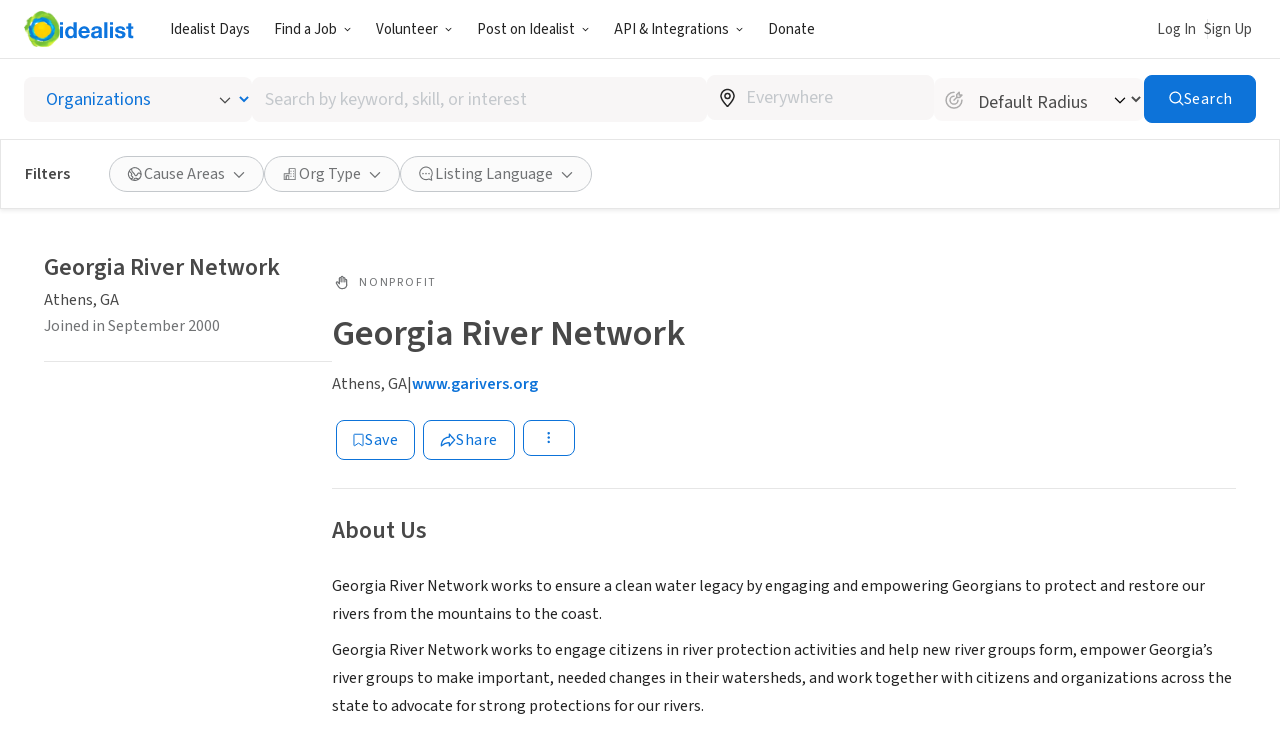

--- FILE ---
content_type: text/html; charset=UTF-8
request_url: https://www.idealist.org/en/nonprofit/cc552da4285d4e2baae1c124193d4098-georgia-river-network-athens
body_size: 167478
content:
<!DOCTYPE html>
<html lang="en">
  <head>
    <meta charset="utf-8">
    


    <meta name="viewport"
          content="width=device-width, initial-scale=1, minimum-scale=1, shrink-to-fit=no">
    <meta http-equiv="x-ua-compatible" content="ie=edge">
    <meta name="google-site-verification"
          content="cZk3kuptNOWn8YM9zKNFNiqJmkt9XJpBXogACmnqEAo" />
    <link rel="apple-touch-icon" sizes="180x180" href="/apple-touch-icon.png">
    <link rel="icon" type="image/png" sizes="32x32" href="/favicon-32x32.png">
    <link rel="icon" type="image/png" sizes="16x16" href="/favicon-16x16.png">
    <link rel="manifest" href="/manifest.json">
    <link rel="mask-icon" href="/safari-pinned-tab.svg" color="#0275d8">
    <link rel="shortcut icon" href="/favicon.ico?version=GvkNLMOvjL">
    <meta name="apple-mobile-web-app-title" content="Idealist">
    <meta name="application-name" content="Idealist">
    <meta name="theme-color" content="#ffffff">
    <meta name="twitter:card" content="summary_large_image">
    

  
  <meta property="og:image" content="/assets/e326b6247cff373add3095be19b17e081bd4a91c/images/og-image.jpg">
  


    
    
      <title>Georgia River Network - Organization
        
      - Idealist</title>
      <meta property="og:title" content="Georgia River Network - Organization">
    
    <script>
  window.__webpack_public_path__ = '/assets/e326b6247cff373add3095be19b17e081bd4a91c/js/en/';
  window.Idealist = {};
  
  window.Idealist._version = 2252;
  
  window.dataLayer = window.dataLayer || [];
</script>
    <script>
  
    
    (function() {
      var xhr = new XMLHttpRequest();
      xhr.addEventListener('load', () => {
        if (window.performance) performance.mark('Received user data');
        Idealist.initUserEnvironment = JSON.parse(xhr.responseText);
      });
      if (window.performance) performance.mark('Requesting user data');
      xhr.open('GET', '/data/environment', true);
      xhr.send();
    })();
  
</script>
    <link rel="preload" href="/fonts/source-sans-3/source-sans-3-latin-wght-normal.woff2" as="font" type="font/woff" crossorigin>
<style>
  :root {
    --transition: 0.3s cubic-bezier(0.215, 0.61, 0.355, 1);
    --color-black: #000;
    --color-white: #fff;
    --color-brandBlue: #0d73d9;
    --color-brandGreen: #68bd53;
    --color-brandYellow: #f7c702;
    --color-skyBlue: #5dc2f1;
    --color-secondarySkyBlue: #1d91e9;
    --color-softBlue: #ebf6ff;
    --color-backgroundBlue: #f8fcff;
    --color-dustyBlue: #bdcddc;
    --color-lightYellow: #fff6d1;
    --color-lightRed: #ffedef;
    --color-lightSage: #dbfdd3;
    --color-lightPurple: #f5edff;
    --color-selectionBlue: #cff0ff;
    --color-backgroundGrey: #fbfbfb;
    --color-inputGrey: #f8f6f6;
    --color-calloutGrey: #f1f1f1;
    --color-selectionGrey: #e6e6e6;
    --color-elementGrey: #c4c8cc;
    --color-lightContentGrey: #717375;
    --color-mediumContentGrey: #484848;
    --color-darkContentGrey: #242424;
    --color-accessibleYellow: #ce8903;
    --color-hoverBlue: #0042c1;
    --color-decorativePlum: #645694;
    --color-brightPlum: #9b489b;
    --color-alertRed: #d0021b;
    --color-alertRedHover: #b40016;
    --color-natureGreen: #2d7b1a;
    --color-backgroundGreen: #ddffd5;
    --color-tagLemonGreen: #7de963;
    --color-lemon: #f7fc26;
    --color-decorativePoppy: #ef444d;
    --color-decorativeStraw: #f9d86d;
    scroll-padding-top: calc(var(--local-base-header-height) + var(--local-desktop-search-height, 0px) + var(--local-search-refinements-height, 0px) + var(--local-flash-message-height, 0px) + var(--local-merger-banner-height, 0px));
    font-family: 'Source Sans Pro', 'Source Sans Pro-fallback', sans-serif;
    color: var(--color-mediumContentGrey);
    font-size: 18px;
}

@media all and (max-width: 991px) {
    :root {
        --local-base-header-height: 124px;
    }
}

@media all and (min-width: 992px) {
    :root {
        --local-base-header-height: 58px;
    }

    :root:has(#sticky-desktop-search-bar) {
        --local-desktop-search-height: 81px;
    }

    :root:has(#merger-banner) {
        --local-merger-banner-height: 80px;
    }
}

:root:has(#flash-message-container) {
    --local-flash-message-height: 50px;
}

:root:has(#sticky-search-refinements) {
    --local-search-refinements-height: 70px;
}

@media all and (min-width: 768px) {
    :root {
        font-size: 20px;
    }
}

@media all and (prefers-reduced-motion: no-preference) {
    :root {
        scroll-behavior: smooth;
    }
}

@media all and (prefers-reduced-motion: reduce) {
    * {
        transition: none !important;
        animation: none !important;
    }
}

@page {
    margin-bottom: 0;
    size: auto;
    box-decoration-break: clone;
}

* {
    box-sizing: border-box;
    font-family: 'Source Sans Pro', 'Source Sans Pro-fallback', sans-serif;
    -webkit-font-smoothing: antialiased;
    -moz-osx-font-smoothing: grayscale;
}

body {
    margin: 0;
    box-sizing: border-box;
    --route-loading-one: 0;
}

body[data-loading], body:has(#loadingRoute[data-hydrated]) {
    --route-loading-one: 1;
    --route-loading-display: block;
}

body:has(#scrolledDirection[data-direction="down"]) {
    --scrolled-down-zero: 0;
    --scrolled-down-hidden: hidden;
    --scrolled-down-visible: visible;
}

:root:has(#embed-search-widget) body {
    overflow: hidden;
}

svg {
    box-sizing: content-box;
    pointer-events: none;
}

strong {
    font-weight: 600;
}

button {
    padding: 0;
    appearance: none;
    border: none;
    background-color: transparent;
    cursor: pointer;
    color: inherit;
}

a {
    color: #0d73d9;
}

a:hover {
    color: #0042c1;
}

fieldset {
    border: 0;
    padding: 0;
    margin: 0;
    min-width: 0;
}

.form-submitting {
    --form-submitting-one-if-submitting: 1;
    --form-submitting-display-block-if-submitting: block;
}

:target {
    animation: highlight-target 2s ease;
}

@keyframes highlight-target {
    from {
        background-color: var(--color-softBlue);
    }
    to {
        background-color: inherit;
    }
}

/* Date-picker */
.react-datepicker-popper {
    width: max-content;
}

.react-datepicker__day--selected {
    background-color: var(--color-brandBlue) !important;
}

/*
 * Fonts
 */

@font-face {
    font-family: 'Source Sans Pro-fallback';
    src: local('Verdana');
    size-adjust: 83%;
    ascent-override: 119%;
    descent-override: 52%;
}

@font-face {
    font-family: 'Source Sans Pro';
    font-style: normal;
    font-display: swap;
    font-weight: 200 900;
    src: url(/fonts/source-sans-3/source-sans-3-latin-ext-wght-normal.woff2) format('woff2-variations');
    unicode-range: U+0100-02AF,U+0304,U+0308,U+0329,U+1E00-1E9F,U+1EF2-1EFF,U+2020,U+20A0-20AB,U+20AD-20CF,U+2113,U+2C60-2C7F,U+A720-A7FF;
}

@font-face {
    font-family: 'Source Sans Pro';
    font-style: normal;
    font-display: swap;
    font-weight: 200 900;
    src: url(/fonts/source-sans-3/source-sans-3-latin-wght-normal.woff2) format('woff2-variations');
    unicode-range: U+0000-00FF,U+0131,U+0152-0153,U+02BB-02BC,U+02C6,U+02DA,U+02DC,U+0304,U+0308,U+0329,U+2000-206F,U+2074,U+20AC,U+2122,U+2191,U+2193,U+2212,U+2215,U+FEFF,U+FFFD;
}

@font-face {
    font-family: 'Source Sans Pro';
    font-style: italic;
    font-display: swap;
    font-weight: 200 900;
    src: url(/fonts/source-sans-3/source-sans-3-latin-ext-wght-italic.woff2) format('woff2-variations');
    unicode-range: U+0100-02AF,U+0304,U+0308,U+0329,U+1E00-1E9F,U+1EF2-1EFF,U+2020,U+20A0-20AB,U+20AD-20CF,U+2113,U+2C60-2C7F,U+A720-A7FF;
}

@font-face {
    font-family: 'Source Sans Pro';
    font-style: italic;
    font-display: swap;
    font-weight: 200 900;
    src: url(/fonts/source-sans-3/source-sans-3-latin-wght-italic.woff2) format('woff2-variations');
    unicode-range: U+0000-00FF,U+0131,U+0152-0153,U+02BB-02BC,U+02C6,U+02DA,U+02DC,U+0304,U+0308,U+0329,U+2000-206F,U+2074,U+20AC,U+2122,U+2191,U+2193,U+2212,U+2215,U+FEFF,U+FFFD;
}

</style>
    <link rel="canonical" href="https://www.idealist.org/en/nonprofit/cc552da4285d4e2baae1c124193d4098-georgia-river-network-athens">
    <script>
  var isIE11 = typeof window !== 'undefined' && !!window.MSInputMethodContext && !!document.documentMode;

  if (isIE11) {
    alert("Idealist has stopped supporting Internet Explorer as of Jan 1, 2021. Please use a different browser (Chrome, Firefox, Microsoft Edge, etc.).\n\nContact us at support@idealist.org if you have any questions.");
  }
</script>
    
  <script type="text/javascript">
    (function() {
      window._trackJs = {
        token: "fa14a315de3b412494c88f1d3a5803a3",
        enabled: true,
        application: "idealist7-production",
        version: "v2252 2026-01-19T14:02:03Z e326b6247cff373add3095be19b17e081bd4a91c",
        network: {
          enabled: true,
          // Stop automatically tracking 400 or greater network errors
          error: false
        },
        onError: function(payload, error) {
          if (
            payload.environment.userAgent.indexOf('SamsungBrowser/7.2') !== -1 &&
            error.message === 'document.getElementsByClassName.ToString is not a function'
          ) {
            // Ignore misbehaving browser
            // See: https://github.com/SamsungInternet/support/issues/56#issuecomment-402423676
            return false
          }

          if (
            error.message === 'window.dor.by is not a function' &&
            payload.environment.userAgent.indexOf('Android') !== -1 &&
            payload.environment.userAgent.indexOf('Chrome/') !== -1
          ) {
            return false
          }

          payload.console.push({
            severity: 'log',
            timestamp: new Date().toISOString(),
            message: window._trackJs.user
          });

          payload.console.push({
            severity: 'log',
            timestamp: new Date().toISOString(),
            message: document.cookie
          });

          return true;
        }
      };

      window.Idealist.beforeTrackJsErrors = []
      window.Idealist.trackErrorBeforeTrackJs = function(event) {
        window.Idealist.beforeTrackJsErrors.push(event.error)
      }

      window.addEventListener('error', window.Idealist.trackErrorBeforeTrackJs)
    })();
  </script>

    
      
  <!-- start Mixpanel --><script type="text/javascript">(function(e,a){if(!a.__SV){var b=window;try{var c,l,i,j=b.location,g=j.hash;c=function(a,b){return(l=a.match(RegExp(b+"=([^&]*)")))?l[1]:null};g&&c(g,"state")&&(i=JSON.parse(decodeURIComponent(c(g,"state"))),"mpeditor"===i.action&&(b.sessionStorage.setItem("_mpcehash",g),history.replaceState(i.desiredHash||"",e.title,j.pathname+j.search)))}catch(m){}var k,h;window.mixpanel=a;a._i=[];a.init=function(b,c,f){function e(b,a){var c=a.split(".");2==c.length&&(b=b[c[0]],a=c[1]);b[a]=function(){b.push([a].concat(Array.prototype.slice.call(arguments,
  0)))}}var d=a;"undefined"!==typeof f?d=a[f]=[]:f="mixpanel";d.people=d.people||[];d.toString=function(b){var a="mixpanel";"mixpanel"!==f&&(a+="."+f);b||(a+=" (stub)");return a};d.people.toString=function(){return d.toString(1)+".people (stub)"};k="disable time_event track track_pageview track_links track_forms register register_once alias unregister identify name_tag set_config reset people.set people.set_once people.increment people.append people.union people.track_charge people.clear_charges people.delete_user".split(" ");
  for(h=0;h<k.length;h++)e(d,k[h]);a._i.push([b,c,f])};a.__SV=1.2;b=e.createElement("script");b.type="text/javascript";b.async=!0;b.crossorigin="anonymous";b.src="undefined"!==typeof MIXPANEL_CUSTOM_LIB_URL?MIXPANEL_CUSTOM_LIB_URL:"file:"===e.location.protocol&&"//cdn.mxpnl.com/libs/mixpanel-2-latest.min.js".match(/^\/\//)?"https://cdn.mxpnl.com/libs/mixpanel-2-latest.min.js":"//cdn.mxpnl.com/libs/mixpanel-2-latest.min.js";c=e.getElementsByTagName("script")[0];c.parentNode.insertBefore(b,c)}})(document,window.mixpanel||[]);
  mixpanel.init("bd316441f4a7db36004205fe4db3d15b", {
    debug: false,
    cross_subdomain_cookie: true,
    ignore_dnt: true
  });</script><!-- end Mixpanel -->

      
  <script>(function(w,d,s,l,i){w[l]=w[l]||[];w[l].push({'gtm.start':
  new Date().getTime(),event:'gtm.js'});var f=d.getElementsByTagName(s)[0],
  j=d.createElement(s),dl=l!='dataLayer'?'&l='+l:'';j.async=true;j.src=
  'https://www.googletagmanager.com/gtm.js?id='+i+dl;f.parentNode.insertBefore(j,f);
  })(window,document,'script','dataLayer','GTM-TMDWTM2');</script>

    
    <script>
  window.Idealist.setGMapsError = function(errorType) {
    window.Idealist.gmapsErrors = window.Idealist.gmapsErrors || [];
    window.Idealist.gmapsErrors.push(errorType);
  }
</script>



<script>
  (g=>{var h,a,k,p="The Google Maps JavaScript API",c="google",l="importLibrary",q="__ib__",m=document,b=window;b=b[c]||(b[c]={});var d=b.maps||(b.maps={}),r=new Set,e=new URLSearchParams,u=()=>h||(h=new Promise(async(f,n)=>{await (a=m.createElement("script"));e.set("libraries",[...r]+"");for(k in g)e.set(k.replace(/[A-Z]/g,t=>"_"+t[0].toLowerCase()),g[k]);e.set("callback",c+".maps."+q);a.src=`https://maps.${c}apis.com/maps/api/js?`+e;d[q]=f;a.onerror=()=>h=n(Error(p+" could not load."));a.nonce=m.querySelector("script[nonce]")?.nonce||"";m.head.append(a)}));d[l]?console.warn(p+" only loads once. Ignoring:",g):d[l]=(f,...n)=>r.add(f)&&u().then(()=>d[l](f,...n))})({
    key: "AIzaSyAaja0AuO1S6nNSSWVkPfIGNCQwjhm4khs",
    v: "weekly",
    // Use the 'v' parameter to indicate the version to use (weekly, beta, alpha, etc.).
    // Add other bootstrap parameters as needed, using camel case.
  });
</script>

<script>
  function gm_authFailure() {
    window.Idealist.setGMapsError('AUTH_FAILURE');
  }
</script>
    

  
    
      <meta name="description" content="Georgia River Network works to ensure a clean water legacy by engaging and empowering Georgians to protect and restore our rivers from the mountains to the coast. Georgia River Network works to engage" />
    
  

  
  <link rel="alternate" href="https://www.idealist.org/en/nonprofit/cc552da4285d4e2baae1c124193d4098-georgia-river-network-athens" hreflang="en" />
  
  <link rel="alternate" href="https://www.idealist.org/es/ong/cc552da4285d4e2baae1c124193d4098-georgia-river-network-athens" hreflang="es" />
  
  <link rel="alternate" href="https://www.idealist.org/pt/ong/cc552da4285d4e2baae1c124193d4098-georgia-river-network-athens" hreflang="pt" />
  
  <link rel="alternate" href="https://www.idealist.org/en/nonprofit/cc552da4285d4e2baae1c124193d4098-georgia-river-network-athens" hreflang="x-default" />

  
  
  
  <script type="application/ld+json">
    {"@context": "https://schema.org/", "@type": "Organization", "name": "Georgia River Network", "url": "https://www.idealist.org/en/nonprofit/cc552da4285d4e2baae1c124193d4098-georgia-river-network-athens", "description": "<p>Georgia River Network works to ensure a clean water legacy by engaging and empowering Georgians to protect and restore our rivers from the mountains to the coast.</p>\n<p>Georgia River Network works to engage citizens in river protection activities and help new river groups form, empower Georgia\u2019s river groups to make important, needed changes in their watersheds, and work together with citizens and organizations across the state to advocate for strong protections for our rivers.</p>\n", "address": {"@type": "PostalAddress", "addressLocality": "Athens", "addressRegion": "GA", "addressCountry": "US", "streetAddress": "126 S. Milledge Ave, Suite E3", "postalCode": "30605"}, "areaServed": {"@type": "Country", "name": "US"}, "knowsAbout": ["Environment & Sustainability"], "seeks": {"@type": "Demand", "name": "Person"}}
  </script>
  

  <script type="application/ld+json">
    {"@context": "http://schema.org", "@type": "BreadcrumbList", "itemListElement": [{"@type": "ListItem", "position": 1, "item": {"@id": "https://www.idealist.org/en/?type=ORG&orgType=NONPROFIT", "name": "Nonprofits"}}, {"@type": "ListItem", "position": 2, "item": {"@id": "https://www.idealist.org/en/nonprofit/cc552da4285d4e2baae1c124193d4098-georgia-river-network-athens", "name": "Georgia River Network"}}]}
  </script>



    <script>
  if ('serviceWorker' in navigator) {
    window.addEventListener('load', function() {
      const swUrl = '/sw.js?version=2252&cdnUri=/assets';
      const registered = navigator.serviceWorker.register(swUrl);
      if (registered && typeof registered.then === "function") {
        registered.then(function(registration) {
          console.log('ServiceWorker registration successful with scope: ', registration.scope);
        }, function(err) {
          console.log('ServiceWorker registration failed: ', err);
        });
      }
    });
  }
</script>
  </head>
  <body>
    
      
  <noscript><iframe src="https://www.googletagmanager.com/ns.html?id=GTM-TMDWTM2"
  height="0" width="0" style="display:none;visibility:hidden"></iframe></noscript>

    
    
  
    <style data-styled="true" data-styled-version="6.1.24">.hfbfNc{display:block;flex-direction:row;}/*!sc*/
@media screen and (min-width: 992px){.hfbfNc{display:flex;}}/*!sc*/
.bIUEsi{position:relative;}/*!sc*/
.bdXkWn{position:absolute;top:50%;right:19px;top:50%;right:19px;transform:translateY(-50%);}/*!sc*/
.jOSgtD{display:none;}/*!sc*/
@media screen and (min-width: 576px){.jOSgtD{display:none;}}/*!sc*/
@media screen and (min-width: 768px){.jOSgtD{display:none;}}/*!sc*/
@media screen and (min-width: 992px){.jOSgtD{display:block;}}/*!sc*/
@media screen and (min-width: 1280px){.jOSgtD{display:block;}}/*!sc*/
.fvGcVc{margin-bottom:16px;}/*!sc*/
.hfiYVm{display:flex;flex-direction:column;}/*!sc*/
.BRuGy{margin-top:4px;margin-bottom:4px;}/*!sc*/
.eUaLqQ{display:none;}/*!sc*/
@media screen and (min-width: 576px){.eUaLqQ{display:none;}}/*!sc*/
@media screen and (min-width: 768px){.eUaLqQ{display:block;}}/*!sc*/
@media screen and (min-width: 992px){.eUaLqQ{display:block;}}/*!sc*/
@media screen and (min-width: 1280px){.eUaLqQ{display:block;}}/*!sc*/
.gebClt{margin-bottom:24px;}/*!sc*/
.krSWEe{display:flex;align-items:center;}/*!sc*/
.jVkjzC{margin-right:8px;display:inline-flex;color:var(--color-lightContentGrey);}/*!sc*/
.QvMNW{margin-bottom:12px;display:flex;align-items:center;grid-gap:16px;}/*!sc*/
@media screen and (min-width: 992px){.QvMNW{margin-bottom:24px;}}/*!sc*/
.bOdhEF{position:relative;display:flex;flex-wrap:wrap;}/*!sc*/
.SjldZ{margin:4px;}/*!sc*/
.ehCzrM{padding-left:0;padding-right:0;margin-bottom:8px;}/*!sc*/
.jjqrdD{margin-bottom:-32px;display:flex;}/*!sc*/
.eYzXYC{margin-bottom:32px;width:100%;}/*!sc*/
@media screen and (min-width: 576px){.eYzXYC{width:100%;}}/*!sc*/
@media screen and (min-width: 768px){.eYzXYC{width:100%;}}/*!sc*/
@media screen and (min-width: 992px){.eYzXYC{width:50%;}}/*!sc*/
.dpiNYG{margin-right:6px;display:inline-flex;}/*!sc*/
.hvkivb{position:relative;padding-top:64px;padding-bottom:64px;padding-left:32px;padding-right:32px;display:flex;flex:1;background-color:var(--color-white);border-radius:4px;border-radius:4px;box-shadow:0 2px 4px rgba(0, 0, 0, 0.1);}/*!sc*/
.cNlSgI{display:flex;width:0%;justify-content:center;}/*!sc*/
@media screen and (min-width: 576px){.cNlSgI{width:0%;}}/*!sc*/
@media screen and (min-width: 768px){.cNlSgI{width:50%;}}/*!sc*/
.euWsji{width:100%;text-align:center;}/*!sc*/
@media screen and (min-width: 576px){.euWsji{width:100%;}}/*!sc*/
@media screen and (min-width: 768px){.euWsji{width:50%;}}/*!sc*/
@media screen and (min-width: 576px){.euWsji{text-align:center;}}/*!sc*/
@media screen and (min-width: 768px){.euWsji{text-align:left;}}/*!sc*/
data-styled.g2[id="sc-1pfcxqe-0"]{content:"hfbfNc,bIUEsi,bdXkWn,jOSgtD,fvGcVc,hfiYVm,BRuGy,eUaLqQ,gebClt,krSWEe,jVkjzC,QvMNW,bOdhEF,SjldZ,ehCzrM,jjqrdD,eYzXYC,dpiNYG,hvkivb,cNlSgI,euWsji,"}/*!sc*/
.hnthed{color:var(--color-brandBlue);font-weight:600;overflow-wrap:break-word;}/*!sc*/
.hnthed,.hnthed:active,.hnthed:visited{text-decoration:none;}/*!sc*/
.hnthed:hover{color:var(--color-hoverBlue);text-decoration:underline;}/*!sc*/
data-styled.g3[id="sc-12kw2ys-0"]{content:"hnthed,"}/*!sc*/
.iTbsou{font-weight:600;font-size:18px;line-height:1.75;margin-bottom:0;color:var(--color-brandBlue);}/*!sc*/
.iTbsou:first-child{margin-top:0;}/*!sc*/
.iTbsou >*:first-child{margin-top:0;}/*!sc*/
@media all and (min-width: 768px){.iTbsou{font-size:20px;}}/*!sc*/
.fmDnGD{font-weight:600;font-size:18px;line-height:1.75;margin-bottom:0;line-height:1;}/*!sc*/
.fmDnGD:first-child{margin-top:0;}/*!sc*/
.fmDnGD >*:first-child{margin-top:0;}/*!sc*/
@media all and (min-width: 768px){.fmDnGD{font-size:20px;}}/*!sc*/
.igdqYO{font-weight:600;font-size:14px;line-height:1.875;margin-bottom:0;}/*!sc*/
.igdqYO:first-child{margin-top:0;}/*!sc*/
.igdqYO >*:first-child{margin-top:0;}/*!sc*/
@media all and (min-width: 768px){.igdqYO{font-size:16px;}}/*!sc*/
.kXKKLr{font-weight:400;font-size:14px;line-height:1.875;line-height:normal;}/*!sc*/
.kXKKLr:first-child{margin-top:0;}/*!sc*/
.kXKKLr >*:first-child{margin-top:0;}/*!sc*/
@media all and (min-width: 768px){.kXKKLr{font-size:16px;}}/*!sc*/
.kXKKLr a{font-weight:600;}/*!sc*/
.NfQqv{font-weight:600;font-size:22px;line-height:1.458333333333333;margin:0;}/*!sc*/
.NfQqv:first-child{margin-top:0;}/*!sc*/
.NfQqv >*:first-child{margin-top:0;}/*!sc*/
@media all and (min-width: 768px){.NfQqv{font-size:24px;}}/*!sc*/
.dIpTiK{color:var(--color-lightContentGrey);display:inline-block;}/*!sc*/
@media screen and (min-width: 576px){.dIpTiK{display:inline-block;}}/*!sc*/
@media screen and (min-width: 768px){.dIpTiK{display:inline-block;}}/*!sc*/
@media screen and (min-width: 992px){.dIpTiK{display:block;}}/*!sc*/
.igjDwh{font-weight:400;font-size:12px;letter-spacing:1.8px;text-transform:uppercase;line-height:1.5;margin-top:0;margin-bottom:0;color:var(--color-lightContentGrey);}/*!sc*/
.igjDwh:first-child{margin-top:0;}/*!sc*/
.igjDwh >*:first-child{margin-top:0;}/*!sc*/
.bhjqOy{font-weight:600;font-size:26px;line-height:1.25;margin-bottom:24px;color:var(--color-mediumContentGrey);line-height:1;}/*!sc*/
.bhjqOy:first-child{margin-top:0;}/*!sc*/
.bhjqOy >*:first-child{margin-top:0;}/*!sc*/
@media all and (min-width: 768px){.bhjqOy{font-size:32px;}}/*!sc*/
@media all and (min-width: 992px){.bhjqOy{font-size:36px;}}/*!sc*/
.gcWlFE{font-weight:600;font-size:22px;line-height:1.458333333333333;}/*!sc*/
.gcWlFE:first-child{margin-top:0;}/*!sc*/
.gcWlFE >*:first-child{margin-top:0;}/*!sc*/
@media all and (min-width: 768px){.gcWlFE{font-size:24px;}}/*!sc*/
.jSQJe{font-weight:600;font-size:26px;line-height:1.25;margin-bottom:16px;}/*!sc*/
.jSQJe:first-child{margin-top:0;}/*!sc*/
.jSQJe >*:first-child{margin-top:0;}/*!sc*/
@media all and (min-width: 768px){.jSQJe{font-size:32px;}}/*!sc*/
@media all and (min-width: 992px){.jSQJe{font-size:36px;}}/*!sc*/
.eSyfJq{font-weight:400;font-size:18px;line-height:1.75;margin-bottom:16px;}/*!sc*/
.eSyfJq:first-child{margin-top:0;}/*!sc*/
.eSyfJq >*:first-child{margin-top:0;}/*!sc*/
@media all and (min-width: 768px){.eSyfJq{font-size:20px;}}/*!sc*/
data-styled.g4[id="sc-1oq5f4p-0"]{content:"iTbsou,fmDnGD,igdqYO,kXKKLr,NfQqv,dIpTiK,igjDwh,bhjqOy,gcWlFE,jSQJe,eSyfJq,"}/*!sc*/
.eyBWgi{--toast-list-offset:20px;position:fixed;bottom:var(--toast-list-offset);left:var(--toast-list-offset);z-index:1000;display:flex;flex-direction:column;width:780px;max-width:calc(100vw - var(--toast-list-offset) * 2);justify-content:stretch;gap:10px;}/*!sc*/
data-styled.g5[id="sc-kjisn4-0"]{content:"eyBWgi,"}/*!sc*/
.jaFDQv{background:currentcolor;display:inline-flex;flex-shrink:0;pointer-events:none;vertical-align:middle;-webkit-mask-image:var(--src);mask-image:var(--src);-webkit-mask-repeat:no-repeat;mask-repeat:no-repeat;-webkit-mask-position:center;mask-position:center;}/*!sc*/
data-styled.g6[id="sc-r8vw27-0"]{content:"jaFDQv,"}/*!sc*/
.eAwYhi{display:inline-flex;gap:8px;align-items:center;justify-content:center;text-decoration:none;font-family:inherit;cursor:pointer;transition:all var(--transition);border:1px solid transparent;}/*!sc*/
.eAwYhi:disabled{cursor:not-allowed;opacity:0.6;}/*!sc*/
.eAwYhi.full-width{width:100%;}/*!sc*/
.eAwYhi.primary{border-radius:8px;font-weight:400;letter-spacing:0.5px;background-color:var(--color-brandBlue);border-color:var(--color-brandBlue);color:var(--color-white);}/*!sc*/
.eAwYhi.primary:hover,.eAwYhi.primary:focus{background-color:var(--color-hoverBlue);border-color:var(--color-hoverBlue);text-decoration:none;}/*!sc*/
.eAwYhi.secondary{border-radius:8px;font-weight:400;letter-spacing:0.5px;border-color:var(--color-brandBlue);color:var(--color-brandBlue);}/*!sc*/
.eAwYhi.secondary:hover,.eAwYhi.secondary:focus{background-color:var(--color-softBlue);text-decoration:none;}/*!sc*/
.eAwYhi.secondary-white{border-radius:8px;font-weight:400;letter-spacing:0.5px;border-color:var(--color-white);color:var(--color-white);}/*!sc*/
.eAwYhi.secondary-white:hover,.eAwYhi.secondary-white:focus{color:var(--color-brandBlue);background-color:var(--color-softBlue);text-decoration:none;}/*!sc*/
.eAwYhi.secondary-green{border-radius:8px;font-weight:400;letter-spacing:0.5px;border-color:var(--color-selectionGrey);color:var(--color-lightContentGrey);}/*!sc*/
.eAwYhi.secondary-green:hover,.eAwYhi.secondary-green:focus{color:var(--color-white);background-color:var(--color-brandGreen);border-color:var(--color-brandGreen);text-decoration:none;}/*!sc*/
.eAwYhi.danger{border-radius:8px;font-weight:400;letter-spacing:0.5px;background-color:var(--color-alertRed);border-color:var(--color-alertRed);color:var(--color-white);}/*!sc*/
.eAwYhi.danger:hover,.eAwYhi.danger:focus{background-color:var(--color-alertRedHover);border-color:var(--color-alertRedHover);text-decoration:none;}/*!sc*/
.eAwYhi.danger-outline{border-radius:8px;font-weight:400;letter-spacing:0.5px;border-color:var(--color-alertRed);color:var(--color-alertRedHover);}/*!sc*/
.eAwYhi.danger-outline:hover,.eAwYhi.danger-outline:focus{background-color:var(--color-alertRedHover);color:white;text-decoration:none;}/*!sc*/
.eAwYhi.tertiary{border-radius:8px;font-weight:400;letter-spacing:0.5px;color:var(--color-brandBlue);font-weight:600;}/*!sc*/
.eAwYhi.tertiary:hover,.eAwYhi.tertiary:focus{color:var(--color-hoverBlue);text-decoration-line:underline;text-decoration-color:var(--color-hoverBlue);}/*!sc*/
.eAwYhi.tertiary-grey{border-radius:8px;font-weight:400;letter-spacing:0.5px;color:var(--color-mediumContentGrey);font-weight:700;}/*!sc*/
.eAwYhi.tertiary-grey:hover,.eAwYhi.tertiary-grey:focus{color:var(--color-hoverBlue);text-decoration-line:underline;text-decoration-color:var(--color-mediumContentGrey);}/*!sc*/
.eAwYhi.tertiary-white{color:var(--color-brandBlue);font-weight:600;overflow-wrap:break-word;color:white;text-decoration-line:underline;}/*!sc*/
.eAwYhi.tertiary-white,.eAwYhi.tertiary-white:active,.eAwYhi.tertiary-white:visited{text-decoration:none;}/*!sc*/
.eAwYhi.tertiary-white:hover{color:var(--color-hoverBlue);text-decoration:underline;}/*!sc*/
.eAwYhi.tertiary-white:hover{color:white;text-decoration-color:white;}/*!sc*/
.eAwYhi.tertiary-danger{border-radius:8px;font-weight:400;letter-spacing:0.5px;color:var(--color-alertRedHover);font-weight:700;}/*!sc*/
.eAwYhi.tertiary-danger:hover,.eAwYhi.tertiary-danger:focus{text-decoration-line:underline;text-decoration-color:var(--color-alertRedHover);}/*!sc*/
.eAwYhi.reaction-like{border-radius:8px;font-weight:400;letter-spacing:0.5px;border-color:var(--color-brandBlue);color:var(--color-brandBlue);}/*!sc*/
.eAwYhi.reaction-like svg{translate:0 2px;}/*!sc*/
.eAwYhi.reaction-love{border-radius:8px;font-weight:400;letter-spacing:0.5px;border-color:var(--color-decorativePoppy);color:var(--color-decorativePoppy);}/*!sc*/
.eAwYhi.reaction-inspired{border-radius:8px;font-weight:400;letter-spacing:0.5px;border-color:var(--color-accessibleYellow);color:var(--color-accessibleYellow);}/*!sc*/
.eAwYhi.link{color:var(--color-brandBlue);font-weight:600;overflow-wrap:break-word;}/*!sc*/
.eAwYhi.link,.eAwYhi.link:active,.eAwYhi.link:visited{text-decoration:none;}/*!sc*/
.eAwYhi.link:hover{color:var(--color-hoverBlue);text-decoration:underline;}/*!sc*/
.eAwYhi.link-grey{color:var(--color-brandBlue);font-weight:600;overflow-wrap:break-word;color:var(--color-mediumContentGrey);}/*!sc*/
.eAwYhi.link-grey,.eAwYhi.link-grey:active,.eAwYhi.link-grey:visited{text-decoration:none;}/*!sc*/
.eAwYhi.link-grey:hover{color:var(--color-hoverBlue);text-decoration:underline;}/*!sc*/
.eAwYhi.link-danger{color:var(--color-brandBlue);font-weight:600;overflow-wrap:break-word;color:var(--color-alertRedHover);}/*!sc*/
.eAwYhi.link-danger,.eAwYhi.link-danger:active,.eAwYhi.link-danger:visited{text-decoration:none;}/*!sc*/
.eAwYhi.link-danger:hover{color:var(--color-hoverBlue);text-decoration:underline;}/*!sc*/
.eAwYhi.link-white{color:var(--color-brandBlue);font-weight:600;overflow-wrap:break-word;color:white;text-decoration-line:underline;}/*!sc*/
.eAwYhi.link-white,.eAwYhi.link-white:active,.eAwYhi.link-white:visited{text-decoration:none;}/*!sc*/
.eAwYhi.link-white:hover{color:var(--color-hoverBlue);text-decoration:underline;}/*!sc*/
.eAwYhi.link-white:hover{color:white;text-decoration-color:white;}/*!sc*/
.eAwYhi.inactive{border-radius:8px;font-weight:400;letter-spacing:0.5px;background-color:var(--color-selectionGrey);color:var(--color-mediumContentGrey);}/*!sc*/
.eAwYhi.glow-up{border-radius:8px;font-weight:400;letter-spacing:0.5px;background:linear-gradient(var(--color-softBlue),var(--color-softBlue)) padding-box,linear-gradient( 270deg,var(--color-brandYellow),var(--color-brandGreen),var(--color-brandBlue) ) border-box;border:3px solid transparent;}/*!sc*/
.eAwYhi.tiny{font-size:12px;padding:0 4px;}/*!sc*/
.eAwYhi.small{font-size:14px;padding:0.4em 1.2em;}/*!sc*/
.eAwYhi.medium{font-size:16px;padding:8px 16px;}/*!sc*/
.eAwYhi.large{font-size:18px;padding:12px 24px;}/*!sc*/
.eAwYhi.tiny.no-padding,.eAwYhi.small.no-padding,.eAwYhi.medium.no-padding,.eAwYhi.large.no-padding{padding:0;}/*!sc*/
.eAwYhi.tiny.no-bold,.eAwYhi.small.no-bold,.eAwYhi.medium.no-bold,.eAwYhi.large.no-bold{font-weight:400;}/*!sc*/
.eAwYhi.rounded{border-radius:1000rem;}/*!sc*/
data-styled.g7[id="sc-1w2vike-0"]{content:"eAwYhi,"}/*!sc*/
.laTaTT{display:inline-flex;margin:-1px -2px;}/*!sc*/
data-styled.g8[id="sc-1w2vike-1"]{content:"laTaTT,"}/*!sc*/
.dUsjcR{display:flex;align-items:center;gap:12px;font-size:18px;}/*!sc*/
data-styled.g22[id="sc-189w2oz-0"]{content:"dUsjcR,"}/*!sc*/
.gmPQVI{display:flex;flex:10;align-items:center;gap:12px;}/*!sc*/
data-styled.g23[id="sc-189w2oz-1"]{content:"gmPQVI,"}/*!sc*/
.grqHmw{position:relative;}/*!sc*/
.grqHmw .react-autosuggest__input{appearance:none;margin:0;padding:11px 12px;font:inherit;font-size:18px;color:var(--color-darkContentGrey);border-radius:8px;border:solid 1px;border-color:var(--color-elementGrey);height:45px;width:100%;background-color:var(--color-white);transition:all var(--transition);}/*!sc*/
.grqHmw .react-autosuggest__input ::placeholder{color:var(--color-elementGrey);}/*!sc*/
.grqHmw .react-autosuggest__input:focus{border-color:var(--color-brandBlue);box-shadow:0 0 0 1px var(--color-brandBlue);outline:0;}/*!sc*/
.grqHmw .react-autosuggest__input:disabled{background-color:var(--color-inputGrey);}/*!sc*/
.grqHmw .react-autosuggest__suggestions-container{display:none;}/*!sc*/
.grqHmw .react-autosuggest__suggestions-container--open,.grqHmw .react-autosuggest__suggestions-container[data-loading='true']{display:block;margin-top:4px;position:absolute;width:100%;overflow-y:scroll;max-height:400px;border:1px solid;border-color:var(--color-elementGrey);background-color:#fff;font-size:18px;line-height:19px;border-radius:8px;z-index:2;}/*!sc*/
.grqHmw .react-autosuggest__suggestions-list{margin:0;padding:0 0px;list-style-type:none;}/*!sc*/
.grqHmw .react-autosuggest__suggestion{cursor:pointer;padding:10px 1em;transition:all var(--transition);box-shadow:0 -0px rgba(255,255,255,0) inset,0 0px rgba(255,255,255,0) inset;}/*!sc*/
.grqHmw .react-autosuggest__suggestion >.disabled{background-color:var(--color-calloutGrey);margin:-10px -1em;padding:10px 1em;}/*!sc*/
.grqHmw .react-autosuggest__suggestion:not(:first-child){border-top:1px dashed var(--color-selectionGrey);}/*!sc*/
.grqHmw .react-autosuggest__suggestion--highlighted{background-color:var(--color-calloutGrey);box-shadow:0 -0px white inset,0 0px white inset;}/*!sc*/
data-styled.g24[id="sc-kfk12z-0"]{content:"grqHmw,"}/*!sc*/
.cutVlk{position:relative;}/*!sc*/
data-styled.g25[id="sc-kfk12z-1"]{content:"cutVlk,"}/*!sc*/
.hlUUjc{border:0;clip:rect(0 0 0 0);height:1px;margin:-1px;overflow:hidden;padding:0;position:absolute;width:1px;}/*!sc*/
data-styled.g30[id="sc-n80nf7-0"]{content:"hlUUjc,"}/*!sc*/
.kbByvT{position:relative;display:flex;font-size:16px;height:45px;width:auto;background:var(--input-background-color);border-radius:8px;color:var(--color-darkContentGrey);transition:all var(--transition);box-shadow:0 0 0 var(--input-shadow-size,0) var(--input-highlight-color);border:solid 1px var(--input-border-color);overflow:hidden;--input-affix-text-color:var(--color-lightContentGrey);--input-background-color:var(--color-inputGrey);--input-highlight-color:var(--color-elementGrey);--input-border-color:var(--input-background-color);--input-highlight-color:var(--color-elementGrey);}/*!sc*/
.kbByvT input:placeholder-shown+label{display:none;}/*!sc*/
.kbByvT:focus-within{--input-highlight-color:var(--color-brandBlue);--input-shadow-size:1px;}/*!sc*/
.kbByvT:focus-within{--input-border-color:var(--color-brandBlue);}/*!sc*/
@media all and (min-width:768px){.kbByvT{font-size:18px;}}/*!sc*/
.hLMeHw{position:relative;display:flex;font-size:16px;height:45px;width:100%;background:var(--input-background-color);border-radius:8px;color:var(--color-darkContentGrey);transition:all var(--transition);box-shadow:0 0 0 var(--input-shadow-size,0) var(--input-highlight-color);border:solid 1px var(--input-border-color);overflow:hidden;--input-affix-text-color:var(--color-lightContentGrey);--input-background-color:var(--color-inputGrey);--input-highlight-color:var(--color-elementGrey);--input-border-color:var(--input-background-color);--input-highlight-color:var(--color-elementGrey);}/*!sc*/
.hLMeHw input:placeholder-shown+label{display:none;}/*!sc*/
.hLMeHw:focus-within{--input-highlight-color:var(--color-brandBlue);--input-shadow-size:1px;}/*!sc*/
.hLMeHw:focus-within{--input-border-color:var(--color-brandBlue);}/*!sc*/
@media all and (min-width:768px){.hLMeHw{font-size:18px;}}/*!sc*/
.hqGiWu{position:relative;display:flex;font-size:16px;height:45px;width:auto;background:var(--input-background-color);border-radius:8px;color:var(--color-darkContentGrey);transition:all var(--transition);box-shadow:0 0 0 var(--input-shadow-size,0) var(--input-highlight-color);border:solid 1px var(--input-border-color);overflow:hidden;--input-affix-text-color:var(--color-lightContentGrey);--input-background-color:var(--color-white);--input-highlight-color:var(--color-elementGrey);--input-border-color:var(--input-highlight-color);--input-highlight-color:var(--color-elementGrey);}/*!sc*/
.hqGiWu:focus-within{--input-highlight-color:var(--color-brandBlue);--input-shadow-size:1px;}/*!sc*/
@media all and (min-width:768px){.hqGiWu{font-size:18px;}}/*!sc*/
data-styled.g33[id="sc-ac1vx5-0"]{content:"kbByvT,hLMeHw,hqGiWu,"}/*!sc*/
.eeyQHz{display:inline-flex;align-items:center;color:var(--input-affix-text-color);background:var(--input-affix-background-color);transition:all var(--transition);}/*!sc*/
data-styled.g34[id="sc-ac1vx5-1"]{content:"eeyQHz,"}/*!sc*/
.fsGGvJ{padding:11px 12px;flex:1;width:100%;appearance:none;box-shadow:none;border:none;outline:none;font:inherit;background:transparent;}/*!sc*/
.fsGGvJ::placeholder{color:var(--color-elementGrey);}/*!sc*/
data-styled.g35[id="sc-ac1vx5-2"]{content:"fsGGvJ,"}/*!sc*/
.heSbrV{line-height:0;padding-left:12px;}/*!sc*/
data-styled.g36[id="sc-1bvbxcd-0"]{content:"heSbrV,"}/*!sc*/
.fdqyy{margin-left:-4.75px;margin-right:-4.75px;}/*!sc*/
data-styled.g37[id="sc-wdiy1u-0"]{content:"fdqyy,"}/*!sc*/
.beqXWj{position:relative;}/*!sc*/
data-styled.g42[id="sc-1nql2tu-0"]{content:"beqXWj,"}/*!sc*/
.gdGChf{height:48px;}/*!sc*/
data-styled.g46[id="sc-1fdg5mc-0"]{content:"gdGChf,"}/*!sc*/
.enKkyd.skeleton{background-color:var(--color-calloutGrey);background-position:center;background-repeat:no-repeat;background-size:contain;}/*!sc*/
data-styled.g47[id="sc-7wwekv-0"]{content:"enKkyd,"}/*!sc*/
.QQXKm{flex:1;max-width:258px;}/*!sc*/
data-styled.g48[id="sc-s3dk1x-0"]{content:"QQXKm,"}/*!sc*/
.fOeldj{flex:2;}/*!sc*/
data-styled.g49[id="sc-1h5fa2l-0"]{content:"fOeldj,"}/*!sc*/
.izAkIK{width:100%;height:45px;padding-left:1em;padding-right:36px;border:solid 1px var(--color-elementGrey);color:var(--color-darkContentGrey);background-color:white;border-radius:8px;appearance:none;font-size:16px;font-family:'Source Sans Pro','Source Sans Pro-fallback',sans-serif;transition:all var(--transition);}/*!sc*/
.izAkIK:disabled+div{display:none;}/*!sc*/
.izAkIK:focus{border-color:var(--color-brandBlue);box-shadow:0 0 0 1px var(--color-brandBlue) inset;outline:0;}/*!sc*/
.izAkIK::-ms-expand{display:none;}/*!sc*/
.izAkIK option{color:var(--color-mediumContentGrey);}/*!sc*/
@media all and (min-width:768px){.izAkIK{font-size:18px;}}/*!sc*/
data-styled.g50[id="sc-c87l3w-0"]{content:"izAkIK,"}/*!sc*/
.LguBk{border-radius:8px;border:none;background:var(--color-inputGrey);color:var(--color-brandBlue);}/*!sc*/
.LguBk .react-select__control{border:none;background:var(--color-inputGrey);}/*!sc*/
.LguBk .react-select__single-value{color:var(--color-brandBlue);}/*!sc*/
data-styled.g51[id="sc-17dxu6v-0"]{content:"LguBk,"}/*!sc*/
.jJgZYQ{max-width:336px;flex:1;}/*!sc*/
data-styled.g52[id="sc-klpij5-0"]{content:"jJgZYQ,"}/*!sc*/
.ivfDqn{flex:1;min-width:106px;max-width:162px;}/*!sc*/
data-styled.g53[id="sc-bhre9f-0"]{content:"ivfDqn,"}/*!sc*/
.hnPKxn{display:inline-flex;--details-one-closed-minus-one-open:1;--details-one-closed-zero-open:1;}/*!sc*/
@media all and (min-width:992px){.hnPKxn{position:relative;}}/*!sc*/
.hnPKxn[open]{z-index:200;--details-one-closed-minus-one-open:-1;--details-one-closed-zero-open:0;--details-brand-blue-when-open:var(--color-brandBlue);--details-callout-grey-when-open:var(--color-calloutGrey);--details-selection-grey-when-open:var(--color-selectionGrey);}/*!sc*/
.hnPKxn.details-state-open menu{transition:var(--transition);transition-property:transform;}/*!sc*/
.hnPKxn.details-state-closed menu{visibility:hidden;}/*!sc*/
@media all and (max-width:991px){.hnPKxn.details-state-closed menu{transform:translateY(-10%);}}/*!sc*/
@media all and (min-width:992px){.hnPKxn.details-state-closed menu{transform:translateY(-10px);}}/*!sc*/
data-styled.g54[id="sc-t5vz5l-0"]{content:"hnPKxn,"}/*!sc*/
.fdHTcp{list-style:'';position:relative;z-index:100;}/*!sc*/
.fdHTcp::-webkit-details-marker{display:none;}/*!sc*/
data-styled.g55[id="sc-t5vz5l-1"]{content:"fdHTcp,"}/*!sc*/
.ggUHTx{position:relative;flex-shrink:0;color:var(--color-black);}/*!sc*/
.ggUHTx:has(select:disabled){opacity:0.75;--local-location-radius-display-chevron:none;}/*!sc*/
data-styled.g56[id="sc-1jj9xwp-0"]{content:"ggUHTx,"}/*!sc*/
.zFoR{appearance:none;height:43px;background:var(--color-inputGrey);border:none;padding-top:11px;padding-bottom:11px;padding-left:40px;padding-right:40px;border-radius:8px;font-size:18px;font-family:'Source Sans Pro','Source Sans Pro-fallback',sans-serif;color:inherit;width:100%;}/*!sc*/
.zFoR:focus{border-color:var(--color-brandBlue);box-shadow:0 0 0 1px var(--color-brandBlue) inset;outline:0;}/*!sc*/
.dMJRDZ{appearance:none;height:43px;background:var(--color-inputGrey);border:none;padding-top:11px;padding-bottom:11px;padding-left:40px;padding-right:40px;border-radius:8px;font-size:18px;font-family:'Source Sans Pro','Source Sans Pro-fallback',sans-serif;color:inherit;}/*!sc*/
.dMJRDZ:focus{border-color:var(--color-brandBlue);box-shadow:0 0 0 1px var(--color-brandBlue) inset;outline:0;}/*!sc*/
data-styled.g57[id="sc-1jj9xwp-1"]{content:"zFoR,dMJRDZ,"}/*!sc*/
.hZEtaW{position:absolute;left:8px;top:50%;transform:translateY(-50%);}/*!sc*/
data-styled.g58[id="sc-1jj9xwp-2"]{content:"hZEtaW,"}/*!sc*/
.cLsyeZ{position:absolute;right:16px;top:50%;transform:translateY(-50%);display:var(--local-location-radius-display-chevron);}/*!sc*/
data-styled.g59[id="sc-1jj9xwp-3"]{content:"cLsyeZ,"}/*!sc*/
.hOIbAS{position:fixed;top:0;left:0;width:100%;height:100vh;overflow:hidden;background-color:var(--color-white);z-index:104;display:flex;flex-direction:column;}/*!sc*/
data-styled.g60[id="sc-n9xgc5-0"]{content:"hOIbAS,"}/*!sc*/
.zQrK{align-items:center;background:var(--color-white);display:flex;justify-content:space-between;position:relative;padding:0 24px;height:60px;width:100%;border-bottom:1px solid var(--color-selectionGrey);}/*!sc*/
data-styled.g61[id="sc-n9xgc5-1"]{content:"zQrK,"}/*!sc*/
.gQVvUR{display:flex;flex-direction:column;gap:12px;padding:36px 24px;}/*!sc*/
data-styled.g62[id="sc-n9xgc5-2"]{content:"gQVvUR,"}/*!sc*/
.jtgsln{display:flex;flex:1;flex-direction:column;align-items:stretch;padding:0;font-size:18px;}/*!sc*/
data-styled.g63[id="sc-n9xgc5-3"]{content:"jtgsln,"}/*!sc*/
.jORnWl{display:flex;align-items:center;gap:8px;justify-content:center;height:66px;box-shadow:0 -3px 4px 1px rgb(0 0 0 / 15%);}/*!sc*/
data-styled.g64[id="sc-n9xgc5-4"]{content:"jORnWl,"}/*!sc*/
.dCtlpP{background:var(--color-inputGrey);border-top:1px solid var(--color-selectionGrey);padding:36px 24px;flex:1;}/*!sc*/
data-styled.g65[id="sc-1sc79bn-0"]{content:"dCtlpP,"}/*!sc*/
.gvzwBD{display:flex;flex-direction:column;gap:15px;}/*!sc*/
data-styled.g66[id="sc-1sc79bn-1"]{content:"gvzwBD,"}/*!sc*/
.PSajL{align-items:center;display:flex;gap:12px;}/*!sc*/
data-styled.g67[id="sc-1sc79bn-2"]{content:"PSajL,"}/*!sc*/
.kbkde{color:var(--color-white);transition:var(--transition);display:inline-flex;align-items:center;height:38px;padding:0 12px;font-size:15px;border-radius:6px;text-decoration:none;cursor:pointer;user-select:none;justify-content:space-between;color:var(--details-brand-blue-when-open, var(--color-darkContentGrey));background:var(--details-callout-grey-when-open);}/*!sc*/
.kbkde >*{pointer-events:none;}/*!sc*/
.kbkde:hover{text-decoration:none;}/*!sc*/
@media all and (min-width:992px){.kbkde{border-radius:6px 6px;}}/*!sc*/
.kbkde:hover{background:var(--color-selectionGrey);}/*!sc*/
.kbkde:is(a):hover{color:var(--color-brandBlue);}/*!sc*/
data-styled.g68[id="sc-pelxwx-0"]{content:"kbkde,"}/*!sc*/
.hrZAbG{--dropdown-fold-menu-button-link-width:185px;position:absolute;top:100%;display:flex;flex-direction:column;margin:0;padding:0;}/*!sc*/
@media all and (max-width:991px){.hrZAbG{width:100%;left:0;border-top:1px solid var(--color-selectionGrey);z-index:99;}}/*!sc*/
@media all and (min-width:992px){.hrZAbG{border-radius:8px;margin-top:8px;box-shadow:0 4px 9px rgba(0,0,0,0.1),0 1px rgba(0,0,0,0.0375);left:var(--dropdown-fold-menu-desk-left);z-index:101;background:var(--color-white);}}/*!sc*/
data-styled.g69[id="sc-16ez5qn-0"]{content:"hrZAbG,"}/*!sc*/
.jzDqKd{position:absolute;top:0;width:100%;height:100vh;background:var(--color-calloutGrey);z-index:-1;}/*!sc*/
@media all and (min-width:992px){.jzDqKd{display:none;}}/*!sc*/
data-styled.g70[id="sc-16ez5qn-1"]{content:"jzDqKd,"}/*!sc*/
@media all and (max-width:991px){.iDLYtS{background:var(--color-white);}}/*!sc*/
@media all and (min-width:992px){.iDLYtS{position:relative;display:flex;flex-direction:column;padding:12px 24px 24px;flex-shrink:0;}}/*!sc*/
data-styled.g71[id="sc-16ez5qn-2"]{content:"iDLYtS,"}/*!sc*/
@media all and (max-width:991px){.gAonUF{display:none;}}/*!sc*/
@media all and (min-width:992px){.gAonUF{color:var(--color-lightContentGrey);font-size:10px;text-transform:uppercase;letter-spacing:0.11em;margin-bottom:22px;}}/*!sc*/
data-styled.g72[id="sc-16ez5qn-3"]{content:"gAonUF,"}/*!sc*/
@media all and (max-width:991px){.iEiNds{display:flex;flex-direction:column;}}/*!sc*/
@media all and (min-width:992px){.iEiNds{display:flex;flex-flow:column wrap;gap:3px;max-height:160px;width:calc( var(--dropdown-fold-menu-button-link-width) * var(--dropdown-fold-menu-columns-count) + 3px * (var(--dropdown-fold-menu-columns-count) - 1) );}}/*!sc*/
data-styled.g74[id="sc-16ez5qn-5"]{content:"iEiNds,"}/*!sc*/
.ldMimX{transition:var(--transition);text-decoration:none;}/*!sc*/
@media all and (max-width:991px){.ldMimX{display:flex;align-items:center;gap:10px;color:var(--color-mediumContentGrey);height:64px;border-bottom:1px solid var(--color-selectionGrey);font-size:16px;padding-left:32px;}}/*!sc*/
@media all and (min-width:992px){.ldMimX{display:inline-flex;align-items:center;height:48px;width:var(--dropdown-fold-menu-button-link-width);background:var(--color-backgroundBlue);gap:12px;color:var(--color-brandBlue);padding:0 16px;line-height:20.5px;}.ldMimX:hover{background:var(--color-calloutGrey);}}/*!sc*/
data-styled.g75[id="sc-16ez5qn-6"]{content:"ldMimX,"}/*!sc*/
@media all and (max-width:991px){.dfXlSm{display:flex;flex-direction:column;}}/*!sc*/
@media all and (min-width:992px){.dfXlSm{display:flex;flex-flow:column wrap;gap:16px;max-height:200px;width:max-content;}}/*!sc*/
data-styled.g76[id="sc-16ez5qn-7"]{content:"dfXlSm,"}/*!sc*/
.gGKohn{text-decoration:none;transition:var(--transition);}/*!sc*/
@media all and (min-width:992px){.gGKohn{border-radius:8px;align-items:flex-start;gap:12px;margin:-6px;padding:6px;padding-left:60px;width:360px;display:inline-flex;background-image:url(/assets/e326b6247cff373add3095be19b17e081bd4a91c/images/illustrations/salary-illustration.svg);background-repeat:no-repeat;background-size:40px 40px;background-position:10px 6px;}.gGKohn:hover{background-color:var(--color-calloutGrey);background-image:url(/assets/e326b6247cff373add3095be19b17e081bd4a91c/images/illustrations/salary-illustration-hover.svg);}}/*!sc*/
.cfZihT{text-decoration:none;transition:var(--transition);}/*!sc*/
@media all and (min-width:992px){.cfZihT{border-radius:8px;align-items:flex-start;gap:12px;margin:-6px;padding:6px;padding-left:60px;width:360px;display:inline-flex;background-image:url(/assets/e326b6247cff373add3095be19b17e081bd4a91c/images/illustrations/article-illustration.svg);background-repeat:no-repeat;background-size:40px 40px;background-position:10px 6px;}.cfZihT:hover{background-color:var(--color-calloutGrey);background-image:url(/assets/e326b6247cff373add3095be19b17e081bd4a91c/images/illustrations/article-illustration-hover.svg);}}/*!sc*/
.hWVvEX{text-decoration:none;transition:var(--transition);}/*!sc*/
@media all and (min-width:992px){.hWVvEX{border-radius:8px;align-items:flex-start;gap:12px;margin:-6px;padding:6px;padding-left:60px;width:360px;display:inline-flex;background-image:url(/assets/e326b6247cff373add3095be19b17e081bd4a91c/images/illustrations/star-illustration.svg);background-repeat:no-repeat;background-size:40px 40px;background-position:10px 6px;}.hWVvEX:hover{background-color:var(--color-calloutGrey);background-image:url(/assets/e326b6247cff373add3095be19b17e081bd4a91c/images/illustrations/star-illustration-hover.svg);}}/*!sc*/
.gSJPGP{text-decoration:none;transition:var(--transition);}/*!sc*/
@media all and (min-width:992px){.gSJPGP{border-radius:8px;align-items:flex-start;gap:12px;margin:-6px;padding:6px;padding-left:60px;width:360px;display:inline-flex;background-image:url(/assets/e326b6247cff373add3095be19b17e081bd4a91c/images/illustrations/gear-illustration.svg);background-repeat:no-repeat;background-size:40px 40px;background-position:10px 6px;}.gSJPGP:hover{background-color:var(--color-calloutGrey);background-image:url(/assets/e326b6247cff373add3095be19b17e081bd4a91c/images/illustrations/gear-illustration-hover.svg);}}/*!sc*/
data-styled.g77[id="sc-16ez5qn-8"]{content:"gGKohn,cfZihT,hWVvEX,gSJPGP,"}/*!sc*/
@media all and (max-width:991px){.kOdbGt{display:flex;align-items:center;gap:10px;color:var(--color-mediumContentGrey);height:64px;border-bottom:1px solid var(--color-selectionGrey);font-size:16px;padding-left:32px;}}/*!sc*/
@media all and (min-width:992px){.kOdbGt{flex-direction:column;gap:8px;display:flex;}}/*!sc*/
data-styled.g78[id="sc-16ez5qn-9"]{content:"kOdbGt,"}/*!sc*/
@media all and (min-width:992px){.cOyLgh{color:var(--color-mediumContentGrey);font-size:16px;}}/*!sc*/
data-styled.g79[id="sc-16ez5qn-10"]{content:"cOyLgh,"}/*!sc*/
@media all and (max-width:991px){.loa-drO{display:none;}}/*!sc*/
@media all and (min-width:992px){.loa-drO{color:var(--color-lightContentGrey);font-size:14px;line-height:18.5px;}}/*!sc*/
data-styled.g80[id="sc-16ez5qn-11"]{content:"loa-drO,"}/*!sc*/
.iHkRJl{margin-left:6px;transition:var(--transition);transform:scaleY(var(--details-one-closed-minus-one-open,1));}/*!sc*/
data-styled.g81[id="sc-lix8bw-0"]{content:"iHkRJl,"}/*!sc*/
.jxGnrd{display:inline-flex;align-items:center;--idealist-logo-height:36px;height:var(--idealist-logo-height);gap:calc(var(--idealist-logo-height) / 4);}/*!sc*/
@media screen and (max-width:991px){.jxGnrd{--idealist-logo-height:28px;}}/*!sc*/
.jxFMTe{display:inline-flex;align-items:center;--idealist-logo-height:56px;height:var(--idealist-logo-height);gap:calc(var(--idealist-logo-height) / 4);}/*!sc*/
@media screen and (max-width:991px){.jxFMTe{--idealist-logo-height:56px;}}/*!sc*/
data-styled.g82[id="sc-1ck0jli-0"]{content:"jxGnrd,jxFMTe,"}/*!sc*/
.lojrlK{display:inline-flex;width:auto;height:100%;object-fit:contain;object-position:center;}/*!sc*/
data-styled.g83[id="sc-1ck0jli-1"]{content:"lojrlK,"}/*!sc*/
.hKjsgJ{width:auto;height:100%;object-fit:contain;object-position:center;}/*!sc*/
data-styled.g84[id="sc-1ck0jli-2"]{content:"hKjsgJ,"}/*!sc*/
@media all and (min-width:992px){.hdpzMy{display:none;}}/*!sc*/
data-styled.g86[id="sc-1svyq89-0"]{content:"hdpzMy,"}/*!sc*/
@media all and (max-width:991px){.dqgusu{display:none;}}/*!sc*/
data-styled.g87[id="sc-1svyq89-1"]{content:"dqgusu,"}/*!sc*/
.gnHJem{position:sticky;top:0;left:0;z-index:101;}/*!sc*/
@media print{.gnHJem{display:none;}}/*!sc*/
data-styled.g88[id="sc-1o92qkv-0"]{content:"gnHJem,"}/*!sc*/
.blPawa{display:flex;flex-direction:column;background:var(--color-white);box-shadow:0 2px 4px rgb(0 0 0 / 7.5%);font-size:15px;line-height:normal;}/*!sc*/
.blPawa:has(+ div > form[role='search']){box-shadow:none;}/*!sc*/
data-styled.g89[id="sc-1o92qkv-1"]{content:"blPawa,"}/*!sc*/
.kUQLkW{display:flex;align-items:center;justify-content:space-between;padding:0 24px;height:var(--page-header-top-section-height);position:relative;}/*!sc*/
@media screen and (max-width:991px){.kUQLkW{--page-header-top-section-height:60px;}}/*!sc*/
@media screen and (min-width:992px){.kUQLkW{--page-header-top-section-height:58px;}}/*!sc*/
data-styled.g90[id="sc-1o92qkv-2"]{content:"kUQLkW,"}/*!sc*/
.kVtSiX{display:flex;flex-direction:column;}/*!sc*/
@media all and (max-width:991px){.kVtSiX{padding-top:64px;}}/*!sc*/
data-styled.g91[id="sc-1o92qkv-3"]{content:"kVtSiX,"}/*!sc*/
.djVBgX{display:flex;align-items:center;}/*!sc*/
data-styled.g92[id="sc-1o92qkv-4"]{content:"djVBgX,"}/*!sc*/
.diHHYx{display:flex;align-items:center;gap:8px;}/*!sc*/
@media (max-width:991px){.diHHYx{position:absolute;top:100%;left:0;width:100%;height:64px;border-top:1px solid var(--color-selectionGrey);justify-content:space-evenly;gap:0;}}/*!sc*/
data-styled.g93[id="sc-1o92qkv-5"]{content:"diHHYx,"}/*!sc*/
@media (max-width:1140px){.dbizaq{display:none;}}/*!sc*/
data-styled.g94[id="sc-1o92qkv-6"]{content:"dbizaq,"}/*!sc*/
@media (max-width:991px){.uUBqe{display:none;}}/*!sc*/
data-styled.g95[id="sc-1o92qkv-7"]{content:"uUBqe,"}/*!sc*/
.ifIzIJ{display:flex;align-items:center;flex-shrink:0;}/*!sc*/
data-styled.g96[id="sc-1o92qkv-8"]{content:"ifIzIJ,"}/*!sc*/
.cpkA-dK{display:inline-flex;margin-right:24px;}/*!sc*/
data-styled.g97[id="sc-1o92qkv-9"]{content:"cpkA-dK,"}/*!sc*/
.asZls{padding:0 4px;color:var(--color-mediumContentGrey);font-size:inherit;transition:color var(--transition);}/*!sc*/
.asZls,.asZls:hover,.asZls:focus{text-decoration:none;}/*!sc*/
.asZls:hover,.asZls:focus{color:var(--color-brandBlue);}/*!sc*/
data-styled.g100[id="sc-1o92qkv-12"]{content:"asZls,"}/*!sc*/
.hATJkA{display:flex;align-items:center;flex-shrink:0;gap:16px;}/*!sc*/
@media (max-width:992px){.hATJkA{margin-right:8px;}}/*!sc*/
.hATJkA a{position:relative;}/*!sc*/
.hATJkA a::before{content:'';position:absolute;top:50%;right:-8px;transform:translateY(-50%);width:1px;height:20px;background:var(--color-elementGrey);opacity:0.5;}/*!sc*/
@media (min-width:992px){.hATJkA a:last-child::before{display:none;}}/*!sc*/
data-styled.g101[id="sc-1o92qkv-13"]{content:"hATJkA,"}/*!sc*/
@media all and (max-width:320px){.fYuwwu{display:none;}}/*!sc*/
data-styled.g102[id="sc-1o92qkv-14"]{content:"fYuwwu,"}/*!sc*/
@media all and (min-width:992px){.jWWKiq{display:none;}}/*!sc*/
data-styled.g103[id="sc-1o92qkv-15"]{content:"jWWKiq,"}/*!sc*/
.fQntIO{padding:16px 24px;background-color:var(--color-white);border-top:1px solid var(--color-selectionGrey);}/*!sc*/
@media all and (max-width:991px){.fQntIO{display:none;}}/*!sc*/
data-styled.g105[id="sc-1o92qkv-17"]{content:"fQntIO,"}/*!sc*/
.jtzsum{display:flex;flex-direction:column;min-height:100vh;}/*!sc*/
@media print{.jtzsum{min-height:unset;}}/*!sc*/
data-styled.g106[id="sc-txi4yq-0"]{content:"jtzsum,"}/*!sc*/
.hiaEIf{flex:1;position:relative;opacity:calc(1 - var(--route-loading-one) * 0.25);transition:var(--transition);}/*!sc*/
data-styled.g107[id="sc-txi4yq-1"]{content:"hiaEIf,"}/*!sc*/
.cpOHtd{position:absolute;width:100%;bottom:0;left:0;z-index:1;}/*!sc*/
data-styled.g109[id="sc-txi4yq-3"]{content:"cpOHtd,"}/*!sc*/
.jlsPuh{position:relative;width:100%;height:4px;display:var(--route-loading-display,none);background:var(--color-backgroundGrey);overflow:hidden;}/*!sc*/
.jlsPuh::before{content:'';position:absolute;left:0;top:0;width:100%;height:100%;background:var(--color-brandBlue);animation:indeterminate-animation 1s infinite linear;transform-origin:0 50%;}/*!sc*/
@keyframes indeterminate-animation{0%{transform:translateX(0) scaleX(0);}40%{transform:translateX(0) scaleX(0.4);}100%{transform:translateX(100%) scaleX(0.5);}}/*!sc*/
data-styled.g110[id="sc-txi4yq-4"]{content:"jlsPuh,"}/*!sc*/
.eWhwwY{--details-one-closed-zero-open:1;--details-zero-closed-one-open:0;--details-one-closed-minus-one-open:1;}/*!sc*/
.eWhwwY[open]{--details-one-closed-zero-open:0;--details-zero-closed-one-open:1;--details-one-closed-minus-one-open:-1;}/*!sc*/
.eWhwwY.details-state-open >div:last-of-type{transition:var(--transition);transition-property:transform;}/*!sc*/
.eWhwwY.details-state-closed >div:last-of-type{visibility:hidden;}/*!sc*/
@media all and (max-width:991px){.eWhwwY.details-state-closed >div:last-of-type{transform:translateY(-10%);}}/*!sc*/
@media all and (min-width:992px){.eWhwwY.details-state-closed >div:last-of-type{transform:translateY(-10px);}}/*!sc*/
.eWhwwY >summary{list-style-type:none;}/*!sc*/
data-styled.g115[id="sc-p5jv48-0"]{content:"eWhwwY,"}/*!sc*/
.gOVWDV{position:absolute;border:1px solid var(--color-calloutGrey);box-shadow:0 4px 9px rgba(0,0,0,0.1),0 1px rgba(0,0,0,0.0375);background:var(--color-white);border-radius:8px 0 8px 8px;margin:0;padding:0;z-index:99;width:var(--dropdown-menu-width,max-content);}/*!sc*/
@media all and (min-width:992px){.gOVWDV.placement-bottom-left{top:100%;margin-left:var(--dropdown-menu-offset-x);margin-top:var(--dropdown-menu-offset-y);right:0;}}/*!sc*/
@media all and (min-width:992px){.gOVWDV.placement-bottom-right{margin-left:var(--dropdown-menu-offset-x);margin-top:var(--dropdown-menu-offset-y);top:100%;left:0;}}/*!sc*/
@media all and (min-width:992px){.gOVWDV.placement-top-left{bottom:100%;right:0;margin-left:var(--dropdown-menu-offset-x);margin-bottom:var(--dropdown-menu-offset-y);}}/*!sc*/
@media all and (min-width:992px){.gOVWDV.placement-top-right{bottom:100%;margin-left:var(--dropdown-menu-offset-x);margin-bottom:var(--dropdown-menu-offset-y);left:0;}}/*!sc*/
@media all and (max-width:992px){.gOVWDV.mobile-placement-bottom-left{top:100%;margin-left:var(--dropdown-menu-offset-x);margin-top:var(--dropdown-menu-offset-y);right:0;}}/*!sc*/
@media all and (max-width:992px){.gOVWDV.mobile-placement-bottom-right{margin-left:var(--dropdown-menu-offset-x);margin-top:var(--dropdown-menu-offset-y);top:100%;left:0;}}/*!sc*/
@media all and (max-width:992px){.gOVWDV.mobile-placement-top-left{bottom:100%;right:0;margin-left:var(--dropdown-menu-offset-x);margin-bottom:var(--dropdown-menu-offset-y);}}/*!sc*/
@media all and (max-width:992px){.gOVWDV.mobile-placement-top-right{bottom:100%;margin-left:var(--dropdown-menu-offset-x);margin-bottom:var(--dropdown-menu-offset-y);left:0;}}/*!sc*/
data-styled.g118[id="sc-1pdm09d-0"]{content:"gOVWDV,"}/*!sc*/
.bSQlPw{align-items:center;display:inline-flex;gap:8px;line-height:1;transition:background var(--transition);font-size:14px;border-radius:20px;height:36px;padding:0 16px;}/*!sc*/
.bSQlPw[data-variant='default']{background:var(--color-backgroundGrey);border:1px solid var(--color-elementGrey);color:var(--color-lightContentGrey);}/*!sc*/
.bSQlPw[data-variant='outline']{background-color:transparent;color:var(--color-lightContentGrey);border:1px solid var(--color-selectionGrey);}/*!sc*/
@media (min-width: 992px){.bSQlPw{font-size:16px;border-radius:31px;padding:0 16px;height:36px;}}/*!sc*/
.bSQlPw[data-clickable]{cursor:pointer;}/*!sc*/
.bSQlPw[data-clickable]:hover{background-color:var(--color-selectionBlue);color:var(--color-brandBlue);}/*!sc*/
.drIuLh{align-items:center;display:inline-flex;gap:8px;line-height:1;transition:background var(--transition);font-size:16px;border-radius:31px;padding:0 16px;height:36px;}/*!sc*/
.drIuLh[data-variant='default']{background:var(--color-backgroundGrey);border:1px solid var(--color-elementGrey);color:var(--color-lightContentGrey);}/*!sc*/
.drIuLh[data-variant='outline']{background-color:transparent;color:var(--color-lightContentGrey);border:1px solid var(--color-selectionGrey);}/*!sc*/
.drIuLh[data-clickable]{cursor:pointer;}/*!sc*/
.drIuLh[data-clickable]:hover{background-color:var(--color-selectionBlue);color:var(--color-brandBlue);}/*!sc*/
data-styled.g119[id="sc-1ra6jnj-0"]{content:"bSQlPw,drIuLh,"}/*!sc*/
.gLRwrz{display:flex;}/*!sc*/
.gLRwrz:empty{display:none;}/*!sc*/
data-styled.g120[id="sc-1ra6jnj-1"]{content:"gLRwrz,"}/*!sc*/
.btQhHk{display:flex;}/*!sc*/
.btQhHk:empty{display:none;}/*!sc*/
data-styled.g121[id="sc-1ra6jnj-2"]{content:"btQhHk,"}/*!sc*/
.iiNDKO{text-overflow:ellipsis;overflow:hidden;white-space:nowrap;}/*!sc*/
data-styled.g122[id="sc-1ra6jnj-3"]{content:"iiNDKO,"}/*!sc*/
.hYXKDT{cursor:pointer;order:1;}/*!sc*/
.hYXKDT.hYXKDT menu{border-radius:8px;padding:24px;}/*!sc*/
.hYXKDT:last-child menu{padding:0 24px;}/*!sc*/
.hYXKDT:last-child menu details:last-child button{margin-bottom:24px;}/*!sc*/
.hYXKDT[data-facet-type='synonymId'] span[data-variant='default']{background-color:var(--color-selectionBlue);max-width:165px;overflow:hidden;text-overflow:ellipsis;}/*!sc*/
.hYXKDT >label:has(> input[type='checkbox']){display:flex;align-items:center;justify-content:center;border-radius:36px;cursor:pointer;transition:var(--transition);transition-property:background-color,color,width;user-select:none;width:100%;}/*!sc*/
.hYXKDT >label:has(> input[type='checkbox']) >span{gap:0;width:100%;}/*!sc*/
.hYXKDT >label:has(> input[type='checkbox']) >span>:first-child{margin-right:8px;}/*!sc*/
.hYXKDT >label:has(> input[type='checkbox']) >span>:last-child{flex:0;justify-content:flex-end;opacity:0;overflow:hidden;transition:var(--transition);transition-property:opacity,flex;width:0;}/*!sc*/
.hYXKDT >label:has(> input[type='checkbox']):has(input:checked){width:calc(100% + 8px);}/*!sc*/
.hYXKDT >label:has(> input[type='checkbox']):has(input:checked) >span,.hYXKDT >label:has(> input[type='checkbox']):has(input:checked) >span:hover{background:var(--color-selectionBlue);color:var(--color-brandBlue);gap:inherit;}/*!sc*/
.hYXKDT >label:has(> input[type='checkbox']):has(input:checked) >span>:last-child{flex:1;opacity:1;width:100%;}/*!sc*/
.hYXKDT[open],.hYXKDT:hover>details>summary>span{background-color:var(--color-selectionGrey);}/*!sc*/
.hYXKDT[data-facet-state='PINNED'] summary>span,.hYXKDT[data-facet-state='QUEUED']:has(input:checked:not([value=''])) summary>span,.hYXKDT[data-facet-state='QUEUED']:has( input[type='startsLT']:not( [value=''],input[name='endsGT']:not([value='']) ) ) summary>span{background-color:var(--color-selectionBlue);}/*!sc*/
.hYXKDT[data-facet-state='PINNED'],.hYXKDT[data-facet-state='QUEUED']:not(:has(input:checked:not([value='']))),.hYXKDT[data-facet-state='QUEUED']:not( :has( input[name='startsLT']:not([value='']),input[name='endsGT']:not([value='']) ) ){order:0;}/*!sc*/
.hYXKDT:last-child:is(:not(:first-child)):has( details > div:not([data-hidden='true']) input:checked:not([value='']),details > div:not([data-hidden='true']) input[name='startsLT']:not([value='']),details > div:not([data-hidden='true']) input[name='endsGT']:not([value='']) ) summary>span{background-color:var(--color-selectionBlue);}/*!sc*/
@media all and (min-width:calc(992px + 150px * 4)){.hYXKDT:last-child:not(:has([data-hidden='false'])){display:none;}}/*!sc*/
@media all and (max-width:991px){.hYXKDT.hYXKDT menu{width:100%;margin-top:0;}}/*!sc*/
data-styled.g124[id="sc-3urbss-0"]{content:"hYXKDT,"}/*!sc*/
.ia-DyWj{align-items:center;border-bottom:1px solid var(--color-selectionGrey);cursor:pointer;display:flex;font-size:16px;margin-bottom:calc( var(--details-zero-closed-one-open) * 16px );padding:24px 0;position:relative;justify-content:space-between;}/*!sc*/
.ia-DyWj::marker{content:'';}/*!sc*/
.ia-DyWj::-webkit-details-marker{display:none;}/*!sc*/
data-styled.g126[id="sc-yv2tk4-0"]{content:"ia-DyWj,"}/*!sc*/
.ftvZoS{align-items:center;display:flex;gap:8px;}/*!sc*/
data-styled.g127[id="sc-yv2tk4-1"]{content:"ftvZoS,"}/*!sc*/
.iunyIx{position:relative;}/*!sc*/
data-styled.g128[id="sc-1e86i62-0"]{content:"iunyIx,"}/*!sc*/
.hImTRY{max-height:290px;max-width:inherit;overflow-y:auto;padding-top:24px;padding-bottom:24px;}/*!sc*/
.hImTRY::before{content:'';position:absolute;left:0;z-index:1;width:100%;height:24px;top:0;background:linear-gradient(
                        to top,
                    rgba(251, 251, 251, 23.63%), rgba(255, 255, 255, 86.77%));clip-path:polygon(0 0, calc(100% - 16px) 0, calc(100% - 16px) 24px, 0 24px);}/*!sc*/
.hImTRY::after{content:'';position:absolute;left:0;right:auto;z-index:1;width:100%;height:24px;bottom:0;background:linear-gradient(
                            to bottom,
                            rgba(251, 251, 251, 23.63%), rgba(255, 255, 255, 86.77%));clip-path:polygon(0 0, calc(100% - 16px) 0, calc(100% - 16px) 24px, 0 24px);}/*!sc*/
.dPaRze{max-height:290px;max-width:inherit;overflow-y:auto;padding-bottom:24px;}/*!sc*/
.dPaRze::after{content:'';position:absolute;left:0;right:auto;z-index:1;width:100%;height:24px;bottom:0;background:linear-gradient(
                            to bottom,
                            rgba(251, 251, 251, 23.63%), rgba(255, 255, 255, 86.77%));clip-path:polygon(0 0, calc(100% - 16px) 0, calc(100% - 16px) 24px, 0 24px);}/*!sc*/
.cfqcpv{max-height:calc(100vh - 211px);max-width:inherit;overflow-y:auto;scrollbar-width:none;}/*!sc*/
.cfqcpv::-webkit-scrollbar{display:none;}/*!sc*/
data-styled.g129[id="sc-1e86i62-1"]{content:"hImTRY,dPaRze,cfqcpv,"}/*!sc*/
.hjheLi{display:flex;flex-direction:row;align-items:stretch;justify-content:flex-start;gap:24px;}/*!sc*/
.ceqmYM{display:flex;flex-direction:column;align-items:stretch;justify-content:flex-start;gap:8px;}/*!sc*/
.itxNqE{display:flex;flex-direction:column;align-items:stretch;justify-content:flex-start;gap:0;}/*!sc*/
data-styled.g130[id="sc-54z0oc-0"]{content:"hjheLi,ceqmYM,itxNqE,"}/*!sc*/
.kmDwsl>button{width:100%;}/*!sc*/
@media all and (min-width:992px){.kmDwsl>button{width:max-content;}}/*!sc*/
data-styled.g131[id="sc-b4jqrd-0"]{content:"kmDwsl,"}/*!sc*/
.fvtJXX{font-size:14px;line-height:1.5;align-items:center;display:flex;justify-content:start;}/*!sc*/
data-styled.g132[id="sc-b4jqrd-1"]{content:"fvtJXX,"}/*!sc*/
.iarYun{appearance:none;height:14px;width:14px;border:1px solid var(--color-elementGrey);border-radius:3px;background:var(--color-white);padding:3px;cursor:pointer;margin:0;margin-right:18px;}/*!sc*/
.iarYun[type='radio']{border-radius:100%;}/*!sc*/
.iarYun:checked{appearance:revert;}/*!sc*/
data-styled.g133[id="sc-b4jqrd-2"]{content:"iarYun,"}/*!sc*/
.kMOcdA{align-self:center;flex:0 0 84px;}/*!sc*/
@media all and (max-width:991px){.kMOcdA{flex:0;}.kMOcdA.kMOcdA>button{font-size:14px;}}/*!sc*/
data-styled.g134[id="sc-sdgm45-0"]{content:"kMOcdA,"}/*!sc*/
.fixUMC{width:var(--accordion-width);}/*!sc*/
data-styled.g135[id="sc-1aj00k9-0"]{content:"fixUMC,"}/*!sc*/
.klBmcu{z-index:1;background:var(--color-white);border:1px solid var(--color-selectionGrey);padding:16px 24px;}/*!sc*/
@media all and (max-width:991px){.klBmcu{overflow-x:scroll;scrollbar-width:none;}.klBmcu:has(details[open]){margin-bottom:calc( -1 * var(--search-refinements-active-dropdown-height) );padding-bottom:calc( var(--search-refinements-active-dropdown-height,16px) + 16px );}.klBmcu::-webkit-scrollbar{display:none;}.klBmcu .search-refinements-body>:last-child{display:none;}}/*!sc*/
@media all and (min-width:992px){.klBmcu .search-refinements-body>:nth-child(n + 4):not(:last-child){display:none;}.klBmcu .search-refinements-body>:nth-last-of-type(1):nth-of-type(-n + 7){display:none;}}/*!sc*/
@media all and (min-width:calc(992px + 165px)){.klBmcu .search-refinements-body>:nth-child(3):not(:last-child){display:initial;}}/*!sc*/
@media all and (min-width:calc(992px + 165px)){.klBmcu .search-refinements-body>:nth-child(4):not(:last-child){display:initial;}}/*!sc*/
@media all and (min-width:calc(992px + 165px * 2)){.klBmcu .search-refinements-body>:nth-child(5):not(:last-child){display:initial;}}/*!sc*/
@media all and (min-width:calc(992px + 165px * 3)){.klBmcu .search-refinements-body>:nth-child(6):not(:last-child){display:initial;}}/*!sc*/
@media all and (min-width:calc(992px + 165px * 4)){.klBmcu .search-refinements-body>:nth-child(7):not(:last-child){display:initial;}}/*!sc*/
@media all and (min-width:calc(992px + 165px * 5)){.klBmcu .search-refinements-body>:nth-child(8):not(:last-child){display:initial;}}/*!sc*/
@media all and (min-width:calc(992px + 165px * 6)){.klBmcu .search-refinements-body>:nth-child(9):not(:last-child){display:initial;}}/*!sc*/
@media all and (min-width:calc(992px + 165px * 7)){.klBmcu .search-refinements-body>:nth-child(10):not(:last-child){display:initial;}}/*!sc*/
@media all and (min-width:calc(992px + 165px * 8)){.klBmcu .search-refinements-body>:nth-child(11):not(:last-child){display:initial;}}/*!sc*/
.klBmcu>div>:last-child menu [data-facet-type='synonymId']{display:none;}/*!sc*/
.klBmcu>div>:last-child menu details:nth-of-type(-n + 3){display:none;}/*!sc*/
@media all and (min-width:calc(992px + 165px)){.klBmcu>div>:last-child menu details:nth-of-type(4){display:none;}}/*!sc*/
@media all and (min-width:calc(992px + 165px * 2)){.klBmcu>div>:last-child menu details:nth-of-type(5){display:none;}}/*!sc*/
@media all and (min-width:calc(992px + 165px * 3)){.klBmcu>div>:last-child menu details:nth-of-type(6){display:none;}}/*!sc*/
@media all and (min-width:calc(992px + 165px * 4)){.klBmcu>div>:last-child menu details:nth-of-type(7){display:none;}}/*!sc*/
@media all and (min-width:calc(992px + 165px * 5)){.klBmcu>div>:last-child menu details:nth-of-type(8){display:none;}}/*!sc*/
@media all and (min-width:calc(992px + 165px * 6)){.klBmcu>div>:last-child menu details:nth-of-type(9){display:none;}}/*!sc*/
@media all and (min-width:calc(992px + 165px * 7)){.klBmcu>div>:last-child menu details:nth-of-type(10){display:none;}}/*!sc*/
@media all and (min-width:calc(992px + 165px * 8)){.klBmcu>div>:last-child menu details:nth-of-type(11){display:none;}}/*!sc*/
data-styled.g137[id="sc-1qvo3gk-0"]{content:"klBmcu,"}/*!sc*/
.RMDdR{display:flex;gap:16px;}/*!sc*/
data-styled.g138[id="sc-1qvo3gk-1"]{content:"RMDdR,"}/*!sc*/
.kXnqWm{margin:0;width:100%;border:none;border-bottom:1px solid var(--color-selectionGrey);}/*!sc*/
data-styled.g140[id="sc-rzizms-0"]{content:"kXnqWm,"}/*!sc*/
.eOuCDl{position:relative;overflow:hidden;}/*!sc*/
.eOuCDl::before{content:'';position:absolute;bottom:100%;left:0;transform:translateY(10px);width:100%;height:10px;background-image:linear-gradient(
        to left,
        var(--color-skyBlue),
        var(--color-brandBlue)
      );background-size:100% 10px;background-repeat:no-repeat;border-top-right-radius:4px;border-top-left-radius:4px;}/*!sc*/
data-styled.g206[id="sc-1ll4rj-0"]{content:"eOuCDl,"}/*!sc*/
.kkXgoq{overflow:auto;}/*!sc*/
@media print{.kkXgoq{display:none;width:auto;border:0;margin:0;padding:0;float:none;overflow:visible;}}/*!sc*/
data-styled.g237[id="sc-12s8dnw-0"]{content:"kkXgoq,"}/*!sc*/
.fVGZAJ{overflow-wrap:anywhere;font-size:16px;line-height:1.75;color:var(--color-darkContentGrey);}/*!sc*/
.fVGZAJ >:first-child{margin-top:0;}/*!sc*/
.fVGZAJ >:last-child{margin-bottom:0;}/*!sc*/
.fVGZAJ p{margin:8px 0;}/*!sc*/
.fVGZAJ h4 strong{font-weight:inherit;}/*!sc*/
.fVGZAJ ul{padding-left:48px;}/*!sc*/
.fVGZAJ ol{list-style:decimal;padding-left:48px;}/*!sc*/
.fVGZAJ ol::before{content:none;}/*!sc*/
.fVGZAJ ol ol{list-style-type:lower-alpha;}/*!sc*/
.fVGZAJ ol ol ol{list-style-type:lower-roman;}/*!sc*/
.fVGZAJ ul li::marker{font-size:0.7em;}/*!sc*/
.fVGZAJ .ql-picker.ql-header .ql-picker-label::before{content:'Body';}/*!sc*/
.fVGZAJ .ql-picker.ql-header .ql-picker-label[data-value='4']::before{content:'Headline';}/*!sc*/
.fVGZAJ .ql-picker.ql-header .ql-picker-item::before{font-size:1em;content:'Body';}/*!sc*/
.fVGZAJ .ql-picker.ql-header .ql-picker-item[data-value='4']::before{content:'Headline';}/*!sc*/
data-styled.g239[id="sc-oi58gl-0"]{content:"fVGZAJ,"}/*!sc*/
.ixA-dRQ:has(+ label input:not(:checked)){max-height:var(--local-rich-text-height);text-overflow:ellipsis;overflow:hidden;position:relative;}/*!sc*/
.ixA-dRQ:has(+ label input:not(:checked))::before{content:'';position:absolute;left:0;height:40px;width:100%;bottom:0;background:linear-gradient(to top,var(--color-white),transparent);pointer-events:none;z-index:1;}/*!sc*/
data-styled.g240[id="sc-vbxh5u-0"]{content:"ixA-dRQ,"}/*!sc*/
.dSFHUl{max-width:1420px;margin:0 auto;position:relative;display:flex;padding-left:var(--listing-layout-horizontal-padding);padding-right:var(--listing-layout-horizontal-padding);font-size:16px;}/*!sc*/
@media all and (max-width:991px){.dSFHUl{--listing-layout-horizontal-padding:24px;font-size:14px;}}/*!sc*/
@media all and (min-width:992px) and (max-width:1279px){.dSFHUl{gap:40px;--listing-layout-horizontal-padding:30px;}}/*!sc*/
@media all and (min-width:1280px){.dSFHUl{gap:80px;--listing-layout-horizontal-padding:44px;}}/*!sc*/
.dSFHUl .idlst-rchtxt{font-size:16px;}/*!sc*/
data-styled.g263[id="sc-1ll11p5-0"]{content:"dSFHUl,"}/*!sc*/
.gReYbW{flex:1;padding-top:32px;}/*!sc*/
data-styled.g277[id="sc-18g5sue-0"]{content:"gReYbW,"}/*!sc*/
.bRoIjH{margin-top:24px;border-top:solid 1px var(--color-selectionGrey);padding-top:24px;}/*!sc*/
data-styled.g278[id="sc-1rkzq4w-0"]{content:"bRoIjH,"}/*!sc*/
.efmhSw{margin-bottom:24px;}/*!sc*/
data-styled.g279[id="sc-1rkzq4w-1"]{content:"efmhSw,"}/*!sc*/
.kCqnFT{list-style:none;margin:0;padding:0;}/*!sc*/
@media all and (min-width:992px){.kCqnFT{display:none;}}/*!sc*/
.fAhUxS{list-style:none;margin:0;padding:0;}/*!sc*/
data-styled.g285[id="sc-16ibwcw-0"]{content:"kCqnFT,fAhUxS,"}/*!sc*/
.feFouY{display:flex;flex-direction:column;flex-grow:0;flex-shrink:0;position:sticky;top:210px;height:100%;padding-top:24px;overflow-wrap:break-word;}/*!sc*/
@media all and (max-width:991px){.feFouY{display:none;}}/*!sc*/
@media all and (min-width:992px) and (max-width:1279px){.feFouY{width:308px;}}/*!sc*/
@media all and (min-width:1280px){.feFouY{width:418px;}}/*!sc*/
data-styled.g287[id="sc-jjlhz2-0"]{content:"feFouY,"}/*!sc*/
.glbBKJ{display:flex;align-items:center;gap:24px;}/*!sc*/
.glbBKJ >*:not(:first-child)::before{content:'';position:absolute;top:50%;transform:translateY(-50%);left:-12px;height:16px;width:1px;background:currentcolor;pointer-events:none;}/*!sc*/
data-styled.g372[id="sc-1dk5qhw-0"]{content:"glbBKJ,"}/*!sc*/
.kVbzCy{color:var(--color-brandBlue);font-weight:600;overflow-wrap:break-word;position:relative;font-size:16px;font-weight:normal;color:var(--color-lightContentGrey);}/*!sc*/
.kVbzCy,.kVbzCy:active,.kVbzCy:visited{text-decoration:none;}/*!sc*/
.kVbzCy:hover{color:var(--color-hoverBlue);text-decoration:underline;}/*!sc*/
data-styled.g373[id="sc-1dk5qhw-1"]{content:"kVbzCy,"}/*!sc*/
.fXCZPg{display:inline-flex;position:relative;font-size:16px;font-weight:normal;color:var(--color-lightContentGrey);}/*!sc*/
data-styled.g374[id="sc-ethr5-0"]{content:"fXCZPg,"}/*!sc*/
.fOlUfy{opacity:0.5;cursor:auto;display:inline-flex;position:relative;font-size:16px;font-weight:normal;color:var(--color-lightContentGrey);}/*!sc*/
data-styled.g375[id="sc-ethr5-1"]{content:"fOlUfy,"}/*!sc*/
.jNcSHd{display:flex;align-items:center;gap:24px;}/*!sc*/
.jNcSHd >*:not(:first-child)::before{content:'';position:absolute;top:50%;transform:translateY(-50%);left:-12px;height:16px;width:1px;background:currentcolor;pointer-events:none;}/*!sc*/
data-styled.g376[id="sc-c08ckr-0"]{content:"jNcSHd,"}/*!sc*/
.eacWgF{display:flex;flex-direction:column;margin:0 auto;width:1248px;max-width:100%;padding-left:24px;padding-right:24px;padding-bottom:20px;}/*!sc*/
@media screen and (min-width:992px){.eacWgF{padding-left:48px;padding-right:48px;}}/*!sc*/
@media print{.eacWgF{display:none;}}/*!sc*/
data-styled.g377[id="sc-1rio7oy-0"]{content:"eacWgF,"}/*!sc*/
.hUwzSS{display:flex;justify-content:center;align-items:center;width:32px;height:32px;border-radius:100%;background:var(--color-secondarySkyBlue);transition:var(--transition);}/*!sc*/
.hUwzSS:hover,.hUwzSS:focus{background:var(--color-hoverBlue);}/*!sc*/
data-styled.g378[id="sc-1rio7oy-1"]{content:"hUwzSS,"}/*!sc*/
.jdcohh{display:flex;padding-top:70px;}/*!sc*/
@media all and (max-width:1279px){.jdcohh{flex-direction:column;}}/*!sc*/
data-styled.g379[id="sc-1rio7oy-2"]{content:"jdcohh,"}/*!sc*/
.fCXyJO{display:flex;justify-content:space-between;flex-grow:1;}/*!sc*/
@media all and (min-width:1280px){.fCXyJO{margin-right:56px;}}/*!sc*/
@media all and (max-width:991px){.fCXyJO{flex-wrap:wrap;gap:30px;align-self:center;width:290px;}.fCXyJO .item:nth-child(2n + 1){clear:both;}}/*!sc*/
data-styled.g380[id="sc-1rio7oy-3"]{content:"fCXyJO,"}/*!sc*/
.iNcohj{display:flex;flex-direction:column;gap:24px;flex-shrink:0;}/*!sc*/
@media all and (max-width:991px){.iNcohj{width:130px;gap:16px;}}/*!sc*/
data-styled.g381[id="sc-1rio7oy-4"]{content:"iNcohj,"}/*!sc*/
.eOIVmd{font-weight:normal;color:var(--color-mediumContentGrey);font-size:20px;margin:0;}/*!sc*/
data-styled.g382[id="sc-1rio7oy-5"]{content:"eOIVmd,"}/*!sc*/
.bQDTiU{display:flex;flex-direction:column;gap:20px;}/*!sc*/
@media all and (max-width:991px){.bQDTiU{gap:16px;}}/*!sc*/
@media all and (width <= 400px){.bQDTiU{gap:10px;}}/*!sc*/
data-styled.g383[id="sc-1rio7oy-6"]{content:"bQDTiU,"}/*!sc*/
.dkQfOv{font-size:16px;color:var(--color-lightContentGrey);}/*!sc*/
.dkQfOv:not(:hover){text-decoration:none;}/*!sc*/
data-styled.g384[id="sc-1rio7oy-7"]{content:"dkQfOv,"}/*!sc*/
.ipobFo{font-size:16px;color:var(--color-lightContentGrey);}/*!sc*/
.ipobFo:not(:hover){text-decoration:none;}/*!sc*/
data-styled.g385[id="sc-1rio7oy-8"]{content:"ipobFo,"}/*!sc*/
.iBvOBH{display:flex;flex-direction:column;flex-basis:25%;}/*!sc*/
@media all and (max-width:1279px){.iBvOBH{align-items:center;margin-top:30px;padding-left:48px;padding-right:48px;padding-top:30px;border-top:1px solid var(--color-selectionGrey);}}/*!sc*/
data-styled.g386[id="sc-1rio7oy-9"]{content:"iBvOBH,"}/*!sc*/
.fEGEVo{margin-bottom:24px;}/*!sc*/
@media all and (max-width:1279px){.fEGEVo{display:none;}}/*!sc*/
data-styled.g387[id="sc-1rio7oy-10"]{content:"fEGEVo,"}/*!sc*/
.iYeDbr{font-size:16px;line-height:28.5px;margin:0;color:var(--color-lightContentGrey);}/*!sc*/
@media all and (max-width:1279px){.iYeDbr{text-align:center;width:100%;}}/*!sc*/
data-styled.g388[id="sc-1rio7oy-11"]{content:"iYeDbr,"}/*!sc*/
.hjLIgB{display:flex;align-items:center;gap:16px;}/*!sc*/
@media all and (max-width:1279px){.hjLIgB{margin-top:40px;}}/*!sc*/
@media all and (min-width:1280px){.hjLIgB{margin-top:40px;}}/*!sc*/
data-styled.g389[id="sc-1rio7oy-12"]{content:"hjLIgB,"}/*!sc*/
.iPGbhX{display:flex;margin-top:40px;}/*!sc*/
@media all and (max-width:991px){.iPGbhX{flex-direction:column;align-items:center;gap:40px;}}/*!sc*/
@media all and (min-width:992px){.iPGbhX{align-items:center;justify-content:space-between;}}/*!sc*/
data-styled.g390[id="sc-1rio7oy-13"]{content:"iPGbhX,"}/*!sc*/
.fIwHZO{font-size:16px;color:var(--color-lightContentGrey);}/*!sc*/
@media all and (min-width:1280px){.fIwHZO{flex-basis:25%;}}/*!sc*/
data-styled.g391[id="sc-1rio7oy-14"]{content:"fIwHZO,"}/*!sc*/
.hfSTVy{margin-top:60px;padding-bottom:12px;}/*!sc*/
data-styled.g392[id="sc-bbljk3-0"]{content:"hfSTVy,"}/*!sc*/
.cdrVyZ{font-weight:normal;color:var(--color-mediumContentGrey);font-size:18px;margin-top:0;margin-bottom:24px;}/*!sc*/
data-styled.g393[id="sc-bbljk3-1"]{content:"cdrVyZ,"}/*!sc*/
.ljBDOM{display:flex;align-items:center;row-gap:12px;column-gap:24px;flex-wrap:wrap;overflow:hidden;}/*!sc*/
.ljBDOM >*:not(:first-child)::before{content:'';position:absolute;top:50%;transform:translateY(-50%);left:-12px;height:16px;width:1px;background:currentcolor;pointer-events:none;}/*!sc*/
data-styled.g394[id="sc-bbljk3-2"]{content:"ljBDOM,"}/*!sc*/
.hfuzIw{color:var(--color-brandBlue);font-weight:600;overflow-wrap:break-word;flex-shrink:0;position:relative;font-size:16px;font-weight:normal;color:var(--color-lightContentGrey);}/*!sc*/
.hfuzIw,.hfuzIw:active,.hfuzIw:visited{text-decoration:none;}/*!sc*/
.hfuzIw:hover{color:var(--color-hoverBlue);text-decoration:underline;}/*!sc*/
.hfuzIw:not(:hover){opacity:0.5;}/*!sc*/
data-styled.g395[id="sc-bbljk3-3"]{content:"hfuzIw,"}/*!sc*/
.kjXnXa{min-height:67px;position:fixed;width:100%;left:0;bottom:0;z-index:3;}/*!sc*/
@media all and (min-width:992px){.kjXnXa{display:none;}}/*!sc*/
@media print{.kjXnXa{display:none;}}/*!sc*/
data-styled.g459[id="sc-1nfwnnw-0"]{content:"kjXnXa,"}/*!sc*/
.eQfTZS{align-items:center;display:flex;justify-content:center;margin-bottom:0;min-height:67px;background-color:var(--color-white);box-shadow:0 -3px 4px 1px rgb(0 0 0 / 15%);}/*!sc*/
.eQfTZS>button,.eQfTZS>a{margin-right:16px;}/*!sc*/
.eQfTZS>button:first-child,.eQfTZS>a:first-child{margin-left:16px;}/*!sc*/
data-styled.g460[id="sc-1nfwnnw-1"]{content:"eQfTZS,"}/*!sc*/
@media all and (min-width:1280px){.FCONF{margin-bottom:16px;margin-top:32px;}}/*!sc*/
data-styled.g475[id="sc-1phkskf-0"]{content:"FCONF,"}/*!sc*/
.iyBPpV{background:var(--color-backgroundGrey);margin-top:70px;padding:70px 0;text-align:center;}/*!sc*/
data-styled.g476[id="sc-1phkskf-1"]{content:"iyBPpV,"}/*!sc*/
.hfKmKD{margin:0 auto;max-width:1248px;padding:0 24px;}/*!sc*/
data-styled.g477[id="sc-1phkskf-2"]{content:"hfKmKD,"}/*!sc*/
.jIkQEg{appearance:none;margin:0;padding:0;display:flex;align-items:center;gap:12px;list-style:none;}/*!sc*/
.jIkQEg:not(:empty){margin-top:16px;}/*!sc*/
data-styled.g479[id="sc-1phkskf-4"]{content:"jIkQEg,"}/*!sc*/
.kylxhF{flex-wrap:wrap;list-style-type:none;padding-left:0;color:var(--color-mediumContentGrey);}/*!sc*/
.kylxhF li::before{content:'•';color:var(--color-brandBlue);display:inline-block;width:1em;}/*!sc*/
data-styled.g483[id="sc-jru6je-0"]{content:"kylxhF,"}/*!sc*/
.blOwQq{max-width:600px;margin-top:1.125em;padding:0;list-style-type:none;}/*!sc*/
.blOwQq li{display:flex;align-items:flex-start;margin:0;overflow-wrap:break-word;}/*!sc*/
.blOwQq li:not(:last-child){margin-bottom:12px;}/*!sc*/
.blOwQq li::before{content:none;}/*!sc*/
@media all and (min-width:576px){.blOwQq li{display:inline-flex;vertical-align:top;width:100%;padding-right:20px;}}/*!sc*/
data-styled.g484[id="sc-1uk8rma-0"]{content:"blOwQq,"}/*!sc*/
</style><div data-hypernova-key="idealist" data-hypernova-id="d8310912-9409-44fa-9531-d507ec83c3e1"><link rel="preload" as="image" href="/assets/e326b6247cff373add3095be19b17e081bd4a91c/images/logos/logo-mark.webp"/><link rel="preload" as="image" href="/assets/e326b6247cff373add3095be19b17e081bd4a91c/images/logos/logo-idealist.svg"/><div id="loadingRoute"></div><div data-qa-id="toast-list" class="sc-kjisn4-0 eyBWgi"></div><div class="sc-txi4yq-0 jtzsum"><div data-qa-id="page-header" class="sc-1o92qkv-0 gnHJem"><div class="sc-1o92qkv-1 blPawa"><div class="sc-1o92qkv-2 kUQLkW"><div class="sc-1o92qkv-4 djVBgX"><a class="sc-1o92qkv-9 cpkA-dK" title="Idealist" data-qa-id="header-logo-link" href="/en" data-discover="true"><div class="sc-1ck0jli-0 jxGnrd"><img src="/assets/e326b6247cff373add3095be19b17e081bd4a91c/images/logos/logo-mark.webp" alt="Idealist logo" width="167" height="168" class="sc-1ck0jli-1 lojrlK"/><img src="/assets/e326b6247cff373add3095be19b17e081bd4a91c/images/logos/logo-idealist.svg" alt="idealist" width="348" height="168" class="sc-1ck0jli-2 hKjsgJ"/></div></a><div class="sc-1o92qkv-5 diHHYx"><a class="sc-pelxwx-0 kbkde" href="/en/days/get-involved" data-discover="true">Idealist Days</a><details data-collapse-on-dropdown-hover="true" class="sc-t5vz5l-0 hnPKxn"><summary class="sc-t5vz5l-1 fdHTcp"><div class="sc-pelxwx-0 kbkde" data-qa-id="page-header-find-a-job-dropdown-trigger">Find a Job<!-- --> <div class="sc-lix8bw-0 iHkRJl"><div role="img" aria-label="chevron-down icon" style="width:9px;height:9px;--src:url(/assets/e326b6247cff373add3095be19b17e081bd4a91c/images/icons/normalized/chevron-down.svg)" class="sc-r8vw27-0 jaFDQv"></div></div></div></summary><menu style="--dropdown-fold-menu-desk-left:-92px" class="sc-16ez5qn-0 hrZAbG"><div class="sc-1pfcxqe-0 hfbfNc"><div class="sc-16ez5qn-2 iDLYtS"><header class="sc-16ez5qn-3 gAonUF">Search</header><div style="--dropdown-fold-menu-columns-count:1" class="sc-16ez5qn-5 iEiNds"><a class="sc-16ez5qn-6 ldMimX" data-qa-id="nav-job-link" href="/en/jobs" data-discover="true"><div role="img" aria-label="briefcase icon" style="width:16px;height:16px;--src:url(/assets/e326b6247cff373add3095be19b17e081bd4a91c/images/icons/normalized/briefcase.svg)" class="sc-r8vw27-0 jaFDQv"></div><span>Jobs</span></a><a class="sc-16ez5qn-6 ldMimX" data-qa-id="nav-internship-link" href="/en/internships" data-discover="true"><div role="img" aria-label="sign-path icon" style="width:16px;height:16px;--src:url(/assets/e326b6247cff373add3095be19b17e081bd4a91c/images/icons/normalized/sign-path.svg)" class="sc-r8vw27-0 jaFDQv"></div><span>Internships</span></a><a class="sc-16ez5qn-6 ldMimX" data-qa-id="nav-org-link" href="/en/organizations" data-discover="true"><div role="img" aria-label="building icon" style="width:16px;height:16px;--src:url(/assets/e326b6247cff373add3095be19b17e081bd4a91c/images/icons/normalized/building.svg)" class="sc-r8vw27-0 jaFDQv"></div><span>Organizations</span></a></div></div><div class="sc-16ez5qn-2 iDLYtS"><header class="sc-16ez5qn-3 gAonUF">Resources</header><div class="sc-16ez5qn-7 dfXlSm"><a class="sc-16ez5qn-8 gGKohn" data-qa-id="nav-salary-explorer-link" href="/nonprofit-salary-explorer" data-discover="true"><div class="sc-16ez5qn-9 kOdbGt"><div class="sc-16ez5qn-10 cOyLgh">Nonprofit Salary Explorer</div><div class="sc-16ez5qn-11 loa-drO">Crowdsourced compensation data in the nonprofit sector. Insights for job seekers and employers.</div></div></a><a class="sc-16ez5qn-8 cfZihT" data-qa-id="nav-career-advice-link" href="/en/careers" data-discover="true"><div class="sc-16ez5qn-9 kOdbGt"><div class="sc-16ez5qn-10 cOyLgh">Career Advice</div><div class="sc-16ez5qn-11 loa-drO">Informative and practical resources to help guide you throughout your social-impact career.</div></div></a></div></div></div><div class="sc-16ez5qn-1 jzDqKd"></div></menu></details><details data-collapse-on-dropdown-hover="true" class="sc-t5vz5l-0 hnPKxn"><summary class="sc-t5vz5l-1 fdHTcp"><div class="sc-pelxwx-0 kbkde" data-qa-id="page-header-volunteer-dropdown-trigger">Volunteer<!-- --> <div class="sc-lix8bw-0 iHkRJl"><div role="img" aria-label="chevron-down icon" style="width:9px;height:9px;--src:url(/assets/e326b6247cff373add3095be19b17e081bd4a91c/images/icons/normalized/chevron-down.svg)" class="sc-r8vw27-0 jaFDQv"></div></div></div></summary><menu style="--dropdown-fold-menu-desk-left:-92px;--dropdown-fold-menu-button-link-width:260px" class="sc-16ez5qn-0 hrZAbG"><div class="sc-1pfcxqe-0 hfbfNc"><div class="sc-16ez5qn-2 iDLYtS"><header class="sc-16ez5qn-3 gAonUF">Volunteer</header><div style="--dropdown-fold-menu-columns-count:1" class="sc-16ez5qn-5 iEiNds"><a class="sc-16ez5qn-6 ldMimX" data-qa-id="nav-volop-link" href="/en/volunteer" data-discover="true"><div role="img" aria-label="hand icon" style="width:16px;height:16px;--src:url(/assets/e326b6247cff373add3095be19b17e081bd4a91c/images/icons/normalized/hand.svg)" class="sc-r8vw27-0 jaFDQv"></div><span>Find Volunteer Opportunities</span></a><a class="sc-16ez5qn-6 ldMimX" data-qa-id="nav-organizations-link" href="/en/organizations" data-discover="true"><div role="img" aria-label="building icon" style="width:16px;height:16px;--src:url(/assets/e326b6247cff373add3095be19b17e081bd4a91c/images/icons/normalized/building.svg)" class="sc-r8vw27-0 jaFDQv"></div><span>Search Organizations</span></a></div></div><div class="sc-16ez5qn-2 iDLYtS"><header class="sc-16ez5qn-3 gAonUF">Resources</header><div class="sc-16ez5qn-7 dfXlSm"><a class="sc-16ez5qn-8 cfZihT" data-qa-id="nav-volunteer-resources-link" href="/en/volunteering-resources?pq=" data-discover="true"><div class="sc-16ez5qn-9 kOdbGt"><div class="sc-16ez5qn-10 cOyLgh">Volunteer Resources</div><div class="sc-16ez5qn-11 loa-drO">Tips and inspiration for finding the perfect volunteer opportunities.</div></div></a><a class="sc-16ez5qn-8 hWVvEX" data-qa-id="nav-recipes-for-action-link" href="/en/recipes-for-action?pq=" data-discover="true"><div class="sc-16ez5qn-9 kOdbGt"><div class="sc-16ez5qn-10 cOyLgh">Recipes for Action</div><div class="sc-16ez5qn-11 loa-drO">A collection of actionable ideas to make a positive impact in your community.</div></div></a></div></div></div><div class="sc-16ez5qn-1 jzDqKd"></div></menu></details><details data-collapse-on-dropdown-hover="true" class="sc-t5vz5l-0 hnPKxn"><summary class="sc-t5vz5l-1 fdHTcp"><div class="sc-pelxwx-0 kbkde" data-qa-id="page-header-post-on-idealist-dropdown-trigger"><span class="sc-1svyq89-1 dqgusu">Post on Idealist</span><span class="sc-1svyq89-0 hdpzMy">Post</span> <div class="sc-lix8bw-0 iHkRJl"><div role="img" aria-label="chevron-down icon" style="width:9px;height:9px;--src:url(/assets/e326b6247cff373add3095be19b17e081bd4a91c/images/icons/normalized/chevron-down.svg)" class="sc-r8vw27-0 jaFDQv"></div></div></div></summary><menu style="--dropdown-fold-menu-desk-left:-92px" class="sc-16ez5qn-0 hrZAbG"><div class="sc-1pfcxqe-0 hfbfNc"><div class="sc-16ez5qn-2 iDLYtS"><header class="sc-16ez5qn-3 gAonUF">Post</header><div style="--dropdown-fold-menu-columns-count:1" class="sc-16ez5qn-5 iEiNds"><a class="sc-16ez5qn-6 ldMimX" data-qa-id="nav-post-a-listing-link" href="/sign-up-to-post" data-discover="true"><div role="img" aria-label="pin icon" style="width:16px;height:16px;--src:url(/assets/e326b6247cff373add3095be19b17e081bd4a91c/images/icons/normalized/pin.svg)" class="sc-r8vw27-0 jaFDQv"></div><span>Post a Listing</span></a><a class="sc-16ez5qn-6 ldMimX" data-qa-id="nav-create-org-link" href="/sign-up-to-post" data-discover="true"><div role="img" aria-label="plus icon" style="width:16px;height:16px;--src:url(/assets/e326b6247cff373add3095be19b17e081bd4a91c/images/icons/normalized/plus.svg)" class="sc-r8vw27-0 jaFDQv"></div><span>Add your Organization</span></a></div></div><div class="sc-16ez5qn-2 iDLYtS"><header class="sc-16ez5qn-3 gAonUF">Resources</header><div class="sc-16ez5qn-7 dfXlSm"><a class="sc-16ez5qn-8 gSJPGP" data-qa-id="nav-employer-resources-link" href="/en/orgs/resources" data-discover="true"><div class="sc-16ez5qn-9 kOdbGt"><div class="sc-16ez5qn-10 cOyLgh">Employer Resources</div><div class="sc-16ez5qn-11 loa-drO">Tools and advice to help you achieve your hiring and retention goals.</div></div></a><a class="sc-16ez5qn-8 cfZihT" data-qa-id="nav-volunteer-engagement-resources-link" href="/en/orgs/volunteer-engagement-resources" data-discover="true"><div class="sc-16ez5qn-9 kOdbGt"><div class="sc-16ez5qn-10 cOyLgh">Volunteer Engagement Resources</div><div class="sc-16ez5qn-11 loa-drO">Trainings and proven practices to help you successfully recruit and engage volunteers.</div></div></a></div></div></div><div class="sc-16ez5qn-1 jzDqKd"></div></menu></details><div class="sc-1o92qkv-6 dbizaq"><details data-collapse-on-dropdown-hover="true" class="sc-t5vz5l-0 hnPKxn"><summary class="sc-t5vz5l-1 fdHTcp"><div class="sc-pelxwx-0 kbkde" data-qa-id="page-header-api-and-integrations-dropdown-trigger">API &amp; Integrations<!-- --> <div class="sc-lix8bw-0 iHkRJl"><div role="img" aria-label="chevron-down icon" style="width:9px;height:9px;--src:url(/assets/e326b6247cff373add3095be19b17e081bd4a91c/images/icons/normalized/chevron-down.svg)" class="sc-r8vw27-0 jaFDQv"></div></div></div></summary><menu style="--dropdown-fold-menu-desk-left:0" class="sc-16ez5qn-0 hrZAbG"><div class="sc-1pfcxqe-0 hfbfNc"><div class="sc-16ez5qn-2 iDLYtS"><header class="sc-16ez5qn-3 gAonUF">Business Solutions</header><div style="--dropdown-fold-menu-columns-count:1" class="sc-16ez5qn-5 iEiNds"><a class="sc-16ez5qn-6 ldMimX" data-qa-id="nav-api-link" href="/en/open-network-api" data-discover="true"><div role="img" aria-label="cogs icon" style="width:16px;height:16px;--src:url(/assets/e326b6247cff373add3095be19b17e081bd4a91c/images/icons/normalized/cogs.svg)" class="sc-r8vw27-0 jaFDQv"></div><span>API</span></a><a class="sc-16ez5qn-6 ldMimX" data-qa-id="nav-search-module-link" href="/volunteer-search-widget" data-discover="true"><div role="img" aria-label="puzzle-piece icon" style="width:16px;height:16px;--src:url(/assets/e326b6247cff373add3095be19b17e081bd4a91c/images/icons/normalized/puzzle-piece.svg)" class="sc-r8vw27-0 jaFDQv"></div><span>Search Module</span></a><a class="sc-16ez5qn-6 ldMimX" data-qa-id="nav-csr-partners-link" href="/csr-services" data-discover="true"><div role="img" aria-label="building icon" style="width:16px;height:16px;--src:url(/assets/e326b6247cff373add3095be19b17e081bd4a91c/images/icons/normalized/building.svg)" class="sc-r8vw27-0 jaFDQv"></div><span>CSR Partners</span></a></div></div></div><div class="sc-16ez5qn-1 jzDqKd"></div></menu></details></div><div class="sc-1o92qkv-7 uUBqe"><a class="sc-pelxwx-0 kbkde" href="https://giving.classy.org/campaign/673245/donate?utm_medium=referral&amp;utm_source=idealist" target="_blank" rel="noopener noreferrer">Donate</a></div></div></div><div class="sc-1o92qkv-8 ifIzIJ"><div class="sc-1o92qkv-13 hATJkA"><a href="/login?to=%2Fen%2Fnonprofit%2Fcc552da4285d4e2baae1c124193d4098-georgia-river-network-athens" rel="nofollow" data-qa-id="login-link" aria-label="Log In" class="sc-1o92qkv-12 asZls">Log In</a><div class="sc-1o92qkv-14 fYuwwu"><a href="/signup" rel="nofollow" data-qa-id="signup-link" aria-label="Sign Up" class="sc-1o92qkv-12 asZls">Sign Up</a></div></div><div class="sc-1o92qkv-15 jWWKiq"><details data-collapse-on-dropdown-hover="true" class="sc-t5vz5l-0 hnPKxn"><summary class="sc-t5vz5l-1 fdHTcp"><div class="sc-pelxwx-0 kbkde" aria-label="Toggle search" data-qa-id="search-menu-button"><div role="img" aria-label="search icon" style="width:24px;height:24px;--src:url(/assets/e326b6247cff373add3095be19b17e081bd4a91c/images/icons/normalized/search.svg)" class="sc-r8vw27-0 jaFDQv"></div></div></summary><div data-qa-id="mobile-search-menu" class="sc-n9xgc5-0 hOIbAS"><header class="sc-n9xgc5-1 zQrK"><h4 class="sc-1oq5f4p-0 iTbsou">Search</h4><button class="sc-1w2vike-0 eAwYhi tertiary medium no-padding" aria-label="Close search" type="button" data-qa-id="close-mobile-search"><div class="sc-1w2vike-1 laTaTT"><div role="img" aria-label="close icon" style="width:20px;height:20px;--src:url(/assets/e326b6247cff373add3095be19b17e081bd4a91c/images/icons/normalized/close.svg)" class="sc-r8vw27-0 jaFDQv"></div></div></button></header><form data-qa-id="search-inputs" class="sc-n9xgc5-3 jtgsln"><div class="sc-n9xgc5-2 gQVvUR"><div class="sc-1pfcxqe-0 bIUEsi"><select name="listing-type" data-qa-id="listing-type-select" aria-label="Select listing type" height="48" class="sc-c87l3w-0 izAkIK sc-17dxu6v-0 LguBk"><option value="JOB">Jobs</option><option value="INTERNSHIP">Internships</option><option value="VOLOP">Volunteer Opportunities</option><option value="EVENT">Events</option><option value="ORG" selected="">Organizations</option></select><div style="pointer-events:none" class="sc-1pfcxqe-0 bdXkWn"><div role="img" aria-label="chevron-down icon" style="width:16px;height:16px;--src:url(/assets/e326b6247cff373add3095be19b17e081bd4a91c/images/icons/normalized/chevron-down.svg)" class="sc-r8vw27-0 jaFDQv"></div></div></div><div class="sc-n80nf7-0 hlUUjc"><label for="mobile-search-query">Search by keyword, skill, or interest</label></div><div><div class="sc-kfk12z-1 cutVlk"><div class="sc-ac1vx5-0 kbByvT"><input aria-controls="autocomplete" aria-expanded="false" autoComplete="off" data-qa-id="mobile-search-input" id="mobile-search-query" placeholder="Search by keyword, skill, or interest" role="combobox" class="sc-ac1vx5-2 fsGGvJ" name="q" value=""/><label for="mobile-search-query" class="sc-ac1vx5-1 eeyQHz"><div style="display:inline-flex;padding-right:20px"><button class="sc-1w2vike-0 eAwYhi tertiary-grey tiny no-padding" aria-label="Clear search input" type="button" data-qa-id="search-input-clear"><div class="sc-1w2vike-1 laTaTT"><div role="img" aria-label="close icon" style="width:16px;height:16px;--src:url(/assets/e326b6247cff373add3095be19b17e081bd4a91c/images/icons/normalized/close.svg)" class="sc-r8vw27-0 jaFDQv"></div></div></button></div></label></div></div></div><div class="sc-kfk12z-0 grqHmw"><div role="combobox" aria-haspopup="listbox" aria-owns="react-autowhatever-1" aria-expanded="false" class="react-autosuggest__container"><div class="sc-1nql2tu-0 beqXWj"><div aria-label="More info"><div class="sc-1fdg5mc-0 gdGChf"><div class="sc-ac1vx5-0 hLMeHw"><label for="page-header-mobile-search-location" class="sc-ac1vx5-1 eeyQHz"><span class="sc-wdiy1u-0 fdqyy"><div class="sc-1bvbxcd-0 heSbrV"><div role="img" aria-label="location icon" style="width:24px;height:24px;color:var(--color-darkContentGrey);--src:url(/assets/e326b6247cff373add3095be19b17e081bd4a91c/images/icons/normalized/location.svg)" class="sc-r8vw27-0 jaFDQv"></div></div></span></label><input aria-autocomplete="list" aria-controls="react-autowhatever-1" autoComplete="off" data-qa-id="location-input" id="page-header-mobile-search-location" placeholder="Everywhere" title="Location" class="sc-ac1vx5-2 fsGGvJ" value=""/><label for="page-header-mobile-search-location" class="sc-ac1vx5-1 eeyQHz"><div style="display:inline-flex;padding-right:20px"><button class="sc-1w2vike-0 eAwYhi tertiary-grey tiny no-padding" aria-label="Clear location" type="button" data-qa-id="location-input-clear"><div class="sc-1w2vike-1 laTaTT"><div role="img" aria-label="close icon" style="width:16px;height:16px;--src:url(/assets/e326b6247cff373add3095be19b17e081bd4a91c/images/icons/normalized/close.svg)" class="sc-r8vw27-0 jaFDQv"></div></div></button></div></label></div></div></div></div></div></div><div class="sc-1jj9xwp-0 ggUHTx"><div class="sc-1jj9xwp-2 hZEtaW"><div role="img" aria-label="bulls-eye icon" style="width:24px;height:24px;--src:url(/assets/e326b6247cff373add3095be19b17e081bd4a91c/images/icons/normalized/bulls-eye.svg)" class="sc-r8vw27-0 jaFDQv"></div></div><select disabled="" data-qa-id="page-header-mobile-location-radius" class="sc-1jj9xwp-1 zFoR"><option value="" selected="">Default Radius</option><option value="8000">5 miles</option><option value="16000">10 miles</option><option value="24000">15 miles</option><option value="40000">25 miles</option><option value="100000">60 miles</option><option value="160000">100 miles</option><option value="country">Entire Country</option></select><div class="sc-1jj9xwp-3 cLsyeZ"><div role="img" aria-label="chevron-down icon" style="width:16px;height:16px;--src:url(/assets/e326b6247cff373add3095be19b17e081bd4a91c/images/icons/normalized/chevron-down.svg)" class="sc-r8vw27-0 jaFDQv"></div></div></div></div><div class="sc-1sc79bn-0 dCtlpP"><div class="sc-1sc79bn-1 gvzwBD"><h4 class="sc-1oq5f4p-0 fmDnGD">Popular searches</h4><div class="sc-1sc79bn-2 PSajL"><div role="img" aria-label="search icon" style="width:18px;height:18px;color:var(--color-lightContentGrey);--src:url(/assets/e326b6247cff373add3095be19b17e081bd4a91c/images/icons/normalized/search.svg)" class="sc-r8vw27-0 jaFDQv"></div><a class="sc-1w2vike-0 eAwYhi tertiary-grey small no-padding no-bold" data-qa-id="mobile-header-search-link" href="/en/organizations?q=Education" data-discover="true"><div style="display:inline-flex">Education</div></a></div><div class="sc-1sc79bn-2 PSajL"><div role="img" aria-label="search icon" style="width:18px;height:18px;color:var(--color-lightContentGrey);--src:url(/assets/e326b6247cff373add3095be19b17e081bd4a91c/images/icons/normalized/search.svg)" class="sc-r8vw27-0 jaFDQv"></div><a class="sc-1w2vike-0 eAwYhi tertiary-grey small no-padding no-bold" data-qa-id="mobile-header-search-link" href="/en/organizations?q=Human+Rights" data-discover="true"><div style="display:inline-flex">Human Rights</div></a></div><div class="sc-1sc79bn-2 PSajL"><div role="img" aria-label="search icon" style="width:18px;height:18px;color:var(--color-lightContentGrey);--src:url(/assets/e326b6247cff373add3095be19b17e081bd4a91c/images/icons/normalized/search.svg)" class="sc-r8vw27-0 jaFDQv"></div><a class="sc-1w2vike-0 eAwYhi tertiary-grey small no-padding no-bold" data-qa-id="mobile-header-search-link" href="/en/organizations?q=Mental+Health" data-discover="true"><div style="display:inline-flex">Mental Health</div></a></div><div class="sc-1sc79bn-2 PSajL"><div role="img" aria-label="search icon" style="width:18px;height:18px;color:var(--color-lightContentGrey);--src:url(/assets/e326b6247cff373add3095be19b17e081bd4a91c/images/icons/normalized/search.svg)" class="sc-r8vw27-0 jaFDQv"></div><a class="sc-1w2vike-0 eAwYhi tertiary-grey small no-padding no-bold" data-qa-id="mobile-header-search-link" href="/en/organizations?q=Immigration" data-discover="true"><div style="display:inline-flex">Immigration</div></a></div><div class="sc-1sc79bn-2 PSajL"><div role="img" aria-label="search icon" style="width:18px;height:18px;color:var(--color-lightContentGrey);--src:url(/assets/e326b6247cff373add3095be19b17e081bd4a91c/images/icons/normalized/search.svg)" class="sc-r8vw27-0 jaFDQv"></div><a class="sc-1w2vike-0 eAwYhi tertiary-grey small no-padding no-bold" data-qa-id="mobile-header-search-link" href="/en/organizations?q=Health" data-discover="true"><div style="display:inline-flex">Health</div></a></div></div></div><footer class="sc-n9xgc5-4 jORnWl"><button class="sc-1w2vike-0 eAwYhi tertiary medium" style="width:192px" type="button"><div style="display:inline-flex">Clear Search</div></button><div style="width:192px"><button class="sc-1w2vike-0 eAwYhi primary medium full-width" type="submit" data-qa-id="search-button" data-ready="true"><div class="sc-1w2vike-1 laTaTT"><div role="img" aria-label="search icon" style="width:20px;height:20px;--src:url(/assets/e326b6247cff373add3095be19b17e081bd4a91c/images/icons/normalized/search.svg)" class="sc-r8vw27-0 jaFDQv"></div></div><div style="display:inline-flex">Search</div></button></div></footer></form></div></details></div></div></div><div class="sc-1o92qkv-3 kVtSiX"><div data-qa-id="page-header-search-menu" class="sc-1o92qkv-17 fQntIO"><form id="sticky-desktop-search-bar" data-qa-id="search-inputs" class="sc-189w2oz-0 dUsjcR"><div class="sc-189w2oz-1 gmPQVI"><div class="sc-klpij5-0 jJgZYQ"><div class="sc-1pfcxqe-0 bIUEsi"><select name="listing-type" data-qa-id="listing-type-select" aria-label="Select listing type" height="48" class="sc-c87l3w-0 izAkIK sc-17dxu6v-0 LguBk"><option value="JOB">Jobs</option><option value="INTERNSHIP">Internships</option><option value="VOLOP">Volunteer Opportunities</option><option value="EVENT">Events</option><option value="ORG" selected="">Organizations</option></select><div style="pointer-events:none" class="sc-1pfcxqe-0 bdXkWn"><div role="img" aria-label="chevron-down icon" style="width:16px;height:16px;--src:url(/assets/e326b6247cff373add3095be19b17e081bd4a91c/images/icons/normalized/chevron-down.svg)" class="sc-r8vw27-0 jaFDQv"></div></div></div></div><div class="sc-1h5fa2l-0 fOeldj"><div class="sc-n80nf7-0 hlUUjc"><label for="search-query">Search by keyword, skill, or interest</label></div><div><div class="sc-kfk12z-1 cutVlk"><div class="sc-ac1vx5-0 kbByvT"><input aria-controls="autocomplete" aria-expanded="false" autoComplete="off" data-qa-id="search-input" id="search-query" placeholder="Search by keyword, skill, or interest" role="combobox" class="sc-ac1vx5-2 fsGGvJ" name="q" value=""/><label for="search-query" class="sc-ac1vx5-1 eeyQHz"><div style="display:inline-flex;padding-right:20px"><button class="sc-1w2vike-0 eAwYhi tertiary-grey tiny no-padding" aria-label="Clear search input" type="button" data-qa-id="search-input-clear"><div class="sc-1w2vike-1 laTaTT"><div role="img" aria-label="close icon" style="width:16px;height:16px;--src:url(/assets/e326b6247cff373add3095be19b17e081bd4a91c/images/icons/normalized/close.svg)" class="sc-r8vw27-0 jaFDQv"></div></div></button></div></label></div></div></div></div><div class="sc-s3dk1x-0 QQXKm"><div class="sc-kfk12z-0 grqHmw"><div role="combobox" aria-haspopup="listbox" aria-owns="react-autowhatever-1" aria-expanded="false" class="react-autosuggest__container"><div class="sc-1nql2tu-0 beqXWj"><div aria-label="More info"><div class="sc-1fdg5mc-0 gdGChf"><div class="sc-ac1vx5-0 hLMeHw"><label for="page-header-desktop-search-location" class="sc-ac1vx5-1 eeyQHz"><span class="sc-wdiy1u-0 fdqyy"><div class="sc-1bvbxcd-0 heSbrV"><div role="img" aria-label="location icon" style="width:24px;height:24px;color:var(--color-darkContentGrey);--src:url(/assets/e326b6247cff373add3095be19b17e081bd4a91c/images/icons/normalized/location.svg)" class="sc-r8vw27-0 jaFDQv"></div></div></span></label><input aria-autocomplete="list" aria-controls="react-autowhatever-1" autoComplete="off" data-qa-id="location-input" id="page-header-desktop-search-location" placeholder="Everywhere" title="Location" class="sc-ac1vx5-2 fsGGvJ" value=""/><label for="page-header-desktop-search-location" class="sc-ac1vx5-1 eeyQHz"><div style="display:inline-flex;padding-right:20px"><button class="sc-1w2vike-0 eAwYhi tertiary-grey tiny no-padding" aria-label="Clear location" type="button" data-qa-id="location-input-clear"><div class="sc-1w2vike-1 laTaTT"><div role="img" aria-label="close icon" style="width:16px;height:16px;--src:url(/assets/e326b6247cff373add3095be19b17e081bd4a91c/images/icons/normalized/close.svg)" class="sc-r8vw27-0 jaFDQv"></div></div></button></div></label></div></div></div></div></div></div></div><div class="sc-1jj9xwp-0 ggUHTx"><div class="sc-1jj9xwp-2 hZEtaW"><div role="img" aria-label="bulls-eye icon" style="width:24px;height:24px;--src:url(/assets/e326b6247cff373add3095be19b17e081bd4a91c/images/icons/normalized/bulls-eye.svg)" class="sc-r8vw27-0 jaFDQv"></div></div><select disabled="" data-qa-id="page-header-desktop-location-radius" class="sc-1jj9xwp-1 dMJRDZ"><option value="" selected="">Default Radius</option><option value="8000">5 miles</option><option value="16000">10 miles</option><option value="24000">15 miles</option><option value="40000">25 miles</option><option value="100000">60 miles</option><option value="160000">100 miles</option><option value="country">Entire Country</option></select><div class="sc-1jj9xwp-3 cLsyeZ"><div role="img" aria-label="chevron-down icon" style="width:16px;height:16px;--src:url(/assets/e326b6247cff373add3095be19b17e081bd4a91c/images/icons/normalized/chevron-down.svg)" class="sc-r8vw27-0 jaFDQv"></div></div></div></div><footer class="sc-bhre9f-0 ivfDqn"><button class="sc-1w2vike-0 eAwYhi primary medium full-width" style="height:48px" type="submit" data-qa-id="search-button" data-ready="true"><div class="sc-1w2vike-1 laTaTT"><div role="img" aria-label="search icon" style="width:20px;height:20px;--src:url(/assets/e326b6247cff373add3095be19b17e081bd4a91c/images/icons/normalized/search.svg)" class="sc-r8vw27-0 jaFDQv"></div></div><div style="display:inline-flex">Search</div></button></footer></form></div><form id="sticky-search-refinements" data-qa-id="search-refinements" role="search" class="sc-1qvo3gk-0 klBmcu"><div class="sc-54z0oc-0 hjheLi"><div class="sc-sdgm45-0 kMOcdA"><h5 class="sc-1oq5f4p-0 igdqYO">Filters</h5></div><div class="sc-1qvo3gk-1 RMDdR search-refinements-body"><div data-qa-id="search-facet-dropdown-areasOfFocus" data-facet-state="UNPINNED" class="sc-3urbss-0 hYXKDT"><details data-collapse-on-dropdown-hover="true" class="sc-t5vz5l-0 hnPKxn"><summary class="sc-t5vz5l-1 fdHTcp"><span data-variant="default" data-qa-id="search-filter-dropdown-heading" class="sc-1ra6jnj-0 bSQlPw"><span class="sc-1ra6jnj-1 gLRwrz"><div role="img" aria-label="globe icon" style="width:18px;height:18px;--src:url(/assets/e326b6247cff373add3095be19b17e081bd4a91c/images/icons/normalized/globe.svg)" class="sc-r8vw27-0 jaFDQv"></div></span><span class="sc-1ra6jnj-3 iiNDKO">Cause Areas<!-- --> </span><span class="sc-1ra6jnj-2 btQhHk"><div class="sc-lix8bw-0 iHkRJl"><div role="img" aria-label="chevron-down icon" style="width:16px;height:16px;--src:url(/assets/e326b6247cff373add3095be19b17e081bd4a91c/images/icons/normalized/chevron-down.svg)" class="sc-r8vw27-0 jaFDQv"></div></div></span></span></summary><menu style="--dropdown-menu-offset-y:8px" class="sc-1pdm09d-0 gOVWDV placement-bottom-left mobile-placement-bottom-left"><div data-facet-type="areasOfFocus"><div class="sc-b4jqrd-0 kmDwsl"><div class="sc-ac1vx5-0 hqGiWu"><label class="sc-ac1vx5-1 eeyQHz"><div class="sc-1bvbxcd-0 heSbrV"><div role="img" aria-label="search icon" style="width:18px;height:18px;--src:url(/assets/e326b6247cff373add3095be19b17e081bd4a91c/images/icons/normalized/search.svg)" class="sc-r8vw27-0 jaFDQv"></div></div></label><input data-qa-id="search-facet-options-filter-input" placeholder="Search" type="text" inputMode="search" class="sc-ac1vx5-2 fsGGvJ" value=""/></div><div class="sc-1e86i62-0 iunyIx"><div data-qa-id="search-facet-scroll-area" class="sc-1e86i62-1 hImTRY"><div class="sc-54z0oc-0 ceqmYM"><label data-qa-id="search-facet-option" class="sc-b4jqrd-1 fvtJXX"><input type="checkbox" class="sc-b4jqrd-2 iarYun" name="AGRICULTURE" value="AGRICULTURE"/>Agriculture</label><label data-qa-id="search-facet-option" class="sc-b4jqrd-1 fvtJXX"><input type="checkbox" class="sc-b4jqrd-2 iarYun" name="ANIMALS" value="ANIMALS"/>Animals</label><label data-qa-id="search-facet-option" class="sc-b4jqrd-1 fvtJXX"><input type="checkbox" class="sc-b4jqrd-2 iarYun" name="ARTS_MUSIC" value="ARTS_MUSIC"/>Arts &amp; Music</label><label data-qa-id="search-facet-option" class="sc-b4jqrd-1 fvtJXX"><input type="checkbox" class="sc-b4jqrd-2 iarYun" name="CHILDREN_YOUTH" value="CHILDREN_YOUTH"/>Children &amp; Youth</label><label data-qa-id="search-facet-option" class="sc-b4jqrd-1 fvtJXX"><input type="checkbox" class="sc-b4jqrd-2 iarYun" name="CIVIC_ENGAGEMENT" value="CIVIC_ENGAGEMENT"/>Civic Engagement</label><label data-qa-id="search-facet-option" class="sc-b4jqrd-1 fvtJXX"><input type="checkbox" class="sc-b4jqrd-2 iarYun" name="CLIMATE_CHANGE" value="CLIMATE_CHANGE"/>Climate Change</label><label data-qa-id="search-facet-option" class="sc-b4jqrd-1 fvtJXX"><input type="checkbox" class="sc-b4jqrd-2 iarYun" name="COMMUNICATIONS_ACCESS" value="COMMUNICATIONS_ACCESS"/>Communications Access</label><label data-qa-id="search-facet-option" class="sc-b4jqrd-1 fvtJXX"><input type="checkbox" class="sc-b4jqrd-2 iarYun" name="COMMUNITY_DEVELOPMENT" value="COMMUNITY_DEVELOPMENT"/>Community Development</label><label data-qa-id="search-facet-option" class="sc-b4jqrd-1 fvtJXX"><input type="checkbox" class="sc-b4jqrd-2 iarYun" name="CONFLICT_RESOLUTION" value="CONFLICT_RESOLUTION"/>Conflict Resolution</label><label data-qa-id="search-facet-option" class="sc-b4jqrd-1 fvtJXX"><input type="checkbox" class="sc-b4jqrd-2 iarYun" name="CONSUMER_PROTECTION" value="CONSUMER_PROTECTION"/>Consumer Protection</label><label data-qa-id="search-facet-option" class="sc-b4jqrd-1 fvtJXX"><input type="checkbox" class="sc-b4jqrd-2 iarYun" name="CRIME_SAFETY" value="CRIME_SAFETY"/>Crime &amp; Safety</label><label data-qa-id="search-facet-option" class="sc-b4jqrd-1 fvtJXX"><input type="checkbox" class="sc-b4jqrd-2 iarYun" name="DISABILITY" value="DISABILITY"/>Disability</label><label data-qa-id="search-facet-option" class="sc-b4jqrd-1 fvtJXX"><input type="checkbox" class="sc-b4jqrd-2 iarYun" name="DISASTER_RELIEF" value="DISASTER_RELIEF"/>Disaster Relief</label><label data-qa-id="search-facet-option" class="sc-b4jqrd-1 fvtJXX"><input type="checkbox" class="sc-b4jqrd-2 iarYun" name="ECONOMIC_DEVELOPMENT" value="ECONOMIC_DEVELOPMENT"/>Economic Development</label><label data-qa-id="search-facet-option" class="sc-b4jqrd-1 fvtJXX"><input type="checkbox" class="sc-b4jqrd-2 iarYun" name="EDUCATION" value="EDUCATION"/>Education</label><label data-qa-id="search-facet-option" class="sc-b4jqrd-1 fvtJXX"><input type="checkbox" class="sc-b4jqrd-2 iarYun" name="ENERGY" value="ENERGY"/>Energy</label><label data-qa-id="search-facet-option" class="sc-b4jqrd-1 fvtJXX"><input type="checkbox" class="sc-b4jqrd-2 iarYun" name="ENTREPRENEURSHIP" value="ENTREPRENEURSHIP"/>Entrepreneurship</label><label data-qa-id="search-facet-option" class="sc-b4jqrd-1 fvtJXX"><input type="checkbox" class="sc-b4jqrd-2 iarYun" name="ENVIRONMENT" value="ENVIRONMENT"/>Environment &amp; Sustainability</label><label data-qa-id="search-facet-option" class="sc-b4jqrd-1 fvtJXX"><input type="checkbox" class="sc-b4jqrd-2 iarYun" name="FAMILY" value="FAMILY"/>Family</label><label data-qa-id="search-facet-option" class="sc-b4jqrd-1 fvtJXX"><input type="checkbox" class="sc-b4jqrd-2 iarYun" name="FINANCIAL_LITERACY_PERSONAL_FINANCE" value="FINANCIAL_LITERACY_PERSONAL_FINANCE"/>Financial Literacy &amp; Personal Finance</label><label data-qa-id="search-facet-option" class="sc-b4jqrd-1 fvtJXX"><input type="checkbox" class="sc-b4jqrd-2 iarYun" name="HEALTH_MEDICINE" value="HEALTH_MEDICINE"/>Health &amp; Medicine</label><label data-qa-id="search-facet-option" class="sc-b4jqrd-1 fvtJXX"><input type="checkbox" class="sc-b4jqrd-2 iarYun" name="HOUSING_HOMELESSNESS" value="HOUSING_HOMELESSNESS"/>Housing &amp; Homelessness</label><label data-qa-id="search-facet-option" class="sc-b4jqrd-1 fvtJXX"><input type="checkbox" class="sc-b4jqrd-2 iarYun" name="HUMAN_RIGHTS_CIVIL_LIBERTIES" value="HUMAN_RIGHTS_CIVIL_LIBERTIES"/>Human Rights &amp; Civil Liberties</label><label data-qa-id="search-facet-option" class="sc-b4jqrd-1 fvtJXX"><input type="checkbox" class="sc-b4jqrd-2 iarYun" name="HUNGER_FOOD_SECURITY" value="HUNGER_FOOD_SECURITY"/>Hunger, Food Security</label><label data-qa-id="search-facet-option" class="sc-b4jqrd-1 fvtJXX"><input type="checkbox" class="sc-b4jqrd-2 iarYun" name="IMMIGRANTS_OR_REFUGEES" value="IMMIGRANTS_OR_REFUGEES"/>Immigrants or Refugees</label><label data-qa-id="search-facet-option" class="sc-b4jqrd-1 fvtJXX"><input type="checkbox" class="sc-b4jqrd-2 iarYun" name="INTERNATIONAL_RELATIONS" value="INTERNATIONAL_RELATIONS"/>International Relations</label><label data-qa-id="search-facet-option" class="sc-b4jqrd-1 fvtJXX"><input type="checkbox" class="sc-b4jqrd-2 iarYun" name="JOB_WORKPLACE" value="JOB_WORKPLACE"/>Job &amp; Workplace</label><label data-qa-id="search-facet-option" class="sc-b4jqrd-1 fvtJXX"><input type="checkbox" class="sc-b4jqrd-2 iarYun" name="LEGAL_ASSISTANCE" value="LEGAL_ASSISTANCE"/>Legal Assistance</label><label data-qa-id="search-facet-option" class="sc-b4jqrd-1 fvtJXX"><input type="checkbox" class="sc-b4jqrd-2 iarYun" name="LGBTQ" value="LGBTQ"/>LGBTQ</label><label data-qa-id="search-facet-option" class="sc-b4jqrd-1 fvtJXX"><input type="checkbox" class="sc-b4jqrd-2 iarYun" name="MEDIA" value="MEDIA"/>Media</label><label data-qa-id="search-facet-option" class="sc-b4jqrd-1 fvtJXX"><input type="checkbox" class="sc-b4jqrd-2 iarYun" name="MEN" value="MEN"/>Men</label><label data-qa-id="search-facet-option" class="sc-b4jqrd-1 fvtJXX"><input type="checkbox" class="sc-b4jqrd-2 iarYun" name="MENTAL_HEALTH" value="MENTAL_HEALTH"/>Mental Health</label><label data-qa-id="search-facet-option" class="sc-b4jqrd-1 fvtJXX"><input type="checkbox" class="sc-b4jqrd-2 iarYun" name="MICROFINANCE" value="MICROFINANCE"/>Microfinance</label><label data-qa-id="search-facet-option" class="sc-b4jqrd-1 fvtJXX"><input type="checkbox" class="sc-b4jqrd-2 iarYun" name="PHILANTHROPY" value="PHILANTHROPY"/>Philanthropy</label><label data-qa-id="search-facet-option" class="sc-b4jqrd-1 fvtJXX"><input type="checkbox" class="sc-b4jqrd-2 iarYun" name="POLICY" value="POLICY"/>Policy</label><label data-qa-id="search-facet-option" class="sc-b4jqrd-1 fvtJXX"><input type="checkbox" class="sc-b4jqrd-2 iarYun" name="POVERTY" value="POVERTY"/>Poverty</label><label data-qa-id="search-facet-option" class="sc-b4jqrd-1 fvtJXX"><input type="checkbox" class="sc-b4jqrd-2 iarYun" name="PRISON_REFORM" value="PRISON_REFORM"/>Prison Reform</label><label data-qa-id="search-facet-option" class="sc-b4jqrd-1 fvtJXX"><input type="checkbox" class="sc-b4jqrd-2 iarYun" name="RACE_ETHNICITY" value="RACE_ETHNICITY"/>Race &amp; Ethnicity</label><label data-qa-id="search-facet-option" class="sc-b4jqrd-1 fvtJXX"><input type="checkbox" class="sc-b4jqrd-2 iarYun" name="RELIGION_SPIRITUALITY" value="RELIGION_SPIRITUALITY"/>Religion &amp; Spirituality</label><label data-qa-id="search-facet-option" class="sc-b4jqrd-1 fvtJXX"><input type="checkbox" class="sc-b4jqrd-2 iarYun" name="REPRODUCTIVE_HEALTH_RIGHTS" value="REPRODUCTIVE_HEALTH_RIGHTS"/>Reproductive Health/Rights</label><label data-qa-id="search-facet-option" class="sc-b4jqrd-1 fvtJXX"><input type="checkbox" class="sc-b4jqrd-2 iarYun" name="RESEARCH_SOCIAL_SCIENCE" value="RESEARCH_SOCIAL_SCIENCE"/>Research &amp; Social Science</label><label data-qa-id="search-facet-option" class="sc-b4jqrd-1 fvtJXX"><input type="checkbox" class="sc-b4jqrd-2 iarYun" name="RURAL_AREAS" value="RURAL_AREAS"/>Rural Areas</label><label data-qa-id="search-facet-option" class="sc-b4jqrd-1 fvtJXX"><input type="checkbox" class="sc-b4jqrd-2 iarYun" name="SCIENCE_TECHNOLOGY" value="SCIENCE_TECHNOLOGY"/>Science &amp; Technology</label><label data-qa-id="search-facet-option" class="sc-b4jqrd-1 fvtJXX"><input type="checkbox" class="sc-b4jqrd-2 iarYun" name="SENIORS_RETIREMENT" value="SENIORS_RETIREMENT"/>Seniors &amp; Retirement</label><label data-qa-id="search-facet-option" class="sc-b4jqrd-1 fvtJXX"><input type="checkbox" class="sc-b4jqrd-2 iarYun" name="SEXUAL_ABUSE_HUMAN_TRAFFICKING" value="SEXUAL_ABUSE_HUMAN_TRAFFICKING"/>Sexual Abuse &amp; Human Trafficking</label><label data-qa-id="search-facet-option" class="sc-b4jqrd-1 fvtJXX"><input type="checkbox" class="sc-b4jqrd-2 iarYun" name="SPORTS_RECREATION" value="SPORTS_RECREATION"/>Sports &amp; Recreation</label><label data-qa-id="search-facet-option" class="sc-b4jqrd-1 fvtJXX"><input type="checkbox" class="sc-b4jqrd-2 iarYun" name="SUBSTANCE_ABUSE_ADDICTION" value="SUBSTANCE_ABUSE_ADDICTION"/>Substance Use &amp; Addiction</label><label data-qa-id="search-facet-option" class="sc-b4jqrd-1 fvtJXX"><input type="checkbox" class="sc-b4jqrd-2 iarYun" name="TRANSPARENCY_OVERSIGHT" value="TRANSPARENCY_OVERSIGHT"/>Transparency &amp; Oversight</label><label data-qa-id="search-facet-option" class="sc-b4jqrd-1 fvtJXX"><input type="checkbox" class="sc-b4jqrd-2 iarYun" name="TRANSPORTATION" value="TRANSPORTATION"/>Transportation</label><label data-qa-id="search-facet-option" class="sc-b4jqrd-1 fvtJXX"><input type="checkbox" class="sc-b4jqrd-2 iarYun" name="TRAVEL_HOSPITALITY" value="TRAVEL_HOSPITALITY"/>Travel &amp; Hospitality</label><label data-qa-id="search-facet-option" class="sc-b4jqrd-1 fvtJXX"><input type="checkbox" class="sc-b4jqrd-2 iarYun" name="URBAN_AREAS" value="URBAN_AREAS"/>Urban Areas</label><label data-qa-id="search-facet-option" class="sc-b4jqrd-1 fvtJXX"><input type="checkbox" class="sc-b4jqrd-2 iarYun" name="VETERANS" value="VETERANS"/>Veterans</label><label data-qa-id="search-facet-option" class="sc-b4jqrd-1 fvtJXX"><input type="checkbox" class="sc-b4jqrd-2 iarYun" name="VICTIM_SUPPORT" value="VICTIM_SUPPORT"/>Victim Support</label><label data-qa-id="search-facet-option" class="sc-b4jqrd-1 fvtJXX"><input type="checkbox" class="sc-b4jqrd-2 iarYun" name="VOLUNTEERING" value="VOLUNTEERING"/>Volunteering</label><label data-qa-id="search-facet-option" class="sc-b4jqrd-1 fvtJXX"><input type="checkbox" class="sc-b4jqrd-2 iarYun" name="WATER_SANITATION" value="WATER_SANITATION"/>Water &amp; Sanitation</label><label data-qa-id="search-facet-option" class="sc-b4jqrd-1 fvtJXX"><input type="checkbox" class="sc-b4jqrd-2 iarYun" name="WOMEN" value="WOMEN"/>Women</label></div></div></div><button class="sc-1w2vike-0 eAwYhi secondary medium" type="button" data-qa-id="search-close-facet-dropdown"><div style="display:inline-flex">Close</div></button><button class="sc-1w2vike-0 eAwYhi tertiary medium" type="button" data-qa-id="search-reset-facet-options"><div style="display:inline-flex">Reset</div></button></div></div></menu></details></div><div data-qa-id="search-facet-dropdown-orgType" data-facet-state="UNPINNED" class="sc-3urbss-0 hYXKDT"><details data-collapse-on-dropdown-hover="true" class="sc-t5vz5l-0 hnPKxn"><summary class="sc-t5vz5l-1 fdHTcp"><span data-variant="default" data-qa-id="search-filter-dropdown-heading" class="sc-1ra6jnj-0 bSQlPw"><span class="sc-1ra6jnj-1 gLRwrz"><div role="img" aria-label="building icon" style="width:18px;height:18px;--src:url(/assets/e326b6247cff373add3095be19b17e081bd4a91c/images/icons/normalized/building.svg)" class="sc-r8vw27-0 jaFDQv"></div></span><span class="sc-1ra6jnj-3 iiNDKO">Org Type<!-- --> </span><span class="sc-1ra6jnj-2 btQhHk"><div class="sc-lix8bw-0 iHkRJl"><div role="img" aria-label="chevron-down icon" style="width:16px;height:16px;--src:url(/assets/e326b6247cff373add3095be19b17e081bd4a91c/images/icons/normalized/chevron-down.svg)" class="sc-r8vw27-0 jaFDQv"></div></div></span></span></summary><menu style="--dropdown-menu-offset-y:8px" class="sc-1pdm09d-0 gOVWDV placement-bottom-left mobile-placement-bottom-left"><div data-facet-type="orgType"><div class="sc-b4jqrd-0 kmDwsl"><div class="sc-1e86i62-0 iunyIx"><div data-qa-id="search-facet-scroll-area" class="sc-1e86i62-1 dPaRze"><div class="sc-54z0oc-0 ceqmYM"><label data-qa-id="search-facet-option" class="sc-b4jqrd-1 fvtJXX"><input type="checkbox" class="sc-b4jqrd-2 iarYun" name="NONPROFIT" value="NONPROFIT"/>Nonprofit</label><label data-qa-id="search-facet-option" class="sc-b4jqrd-1 fvtJXX"><input type="checkbox" class="sc-b4jqrd-2 iarYun" name="GOVERNMENT" value="GOVERNMENT"/>Government</label><label data-qa-id="search-facet-option" class="sc-b4jqrd-1 fvtJXX"><input type="checkbox" class="sc-b4jqrd-2 iarYun" name="CORPORATION" value="CORPORATION"/>Business</label><label data-qa-id="search-facet-option" class="sc-b4jqrd-1 fvtJXX"><input type="checkbox" class="sc-b4jqrd-2 iarYun" name="CONSULTANT" value="CONSULTANT"/>Consultant</label><label data-qa-id="search-facet-option" class="sc-b4jqrd-1 fvtJXX"><input type="checkbox" class="sc-b4jqrd-2 iarYun" name="RECRUITER" value="RECRUITER"/>Recruiter</label><label data-qa-id="search-facet-option" class="sc-b4jqrd-1 fvtJXX"><input type="checkbox" class="sc-b4jqrd-2 iarYun" name="COMMUNITY" value="COMMUNITY"/>Community Group</label></div></div></div><button class="sc-1w2vike-0 eAwYhi secondary medium" type="button" data-qa-id="search-close-facet-dropdown"><div style="display:inline-flex">Close</div></button><button class="sc-1w2vike-0 eAwYhi tertiary medium" type="button" data-qa-id="search-reset-facet-options"><div style="display:inline-flex">Reset</div></button></div></div></menu></details></div><div data-qa-id="search-facet-dropdown-locale" data-facet-state="UNPINNED" class="sc-3urbss-0 hYXKDT"><details data-collapse-on-dropdown-hover="true" class="sc-t5vz5l-0 hnPKxn"><summary class="sc-t5vz5l-1 fdHTcp"><span data-variant="default" data-qa-id="search-filter-dropdown-heading" class="sc-1ra6jnj-0 bSQlPw"><span class="sc-1ra6jnj-1 gLRwrz"><div role="img" aria-label="speech-bubble icon" style="width:18px;height:18px;--src:url(/assets/e326b6247cff373add3095be19b17e081bd4a91c/images/icons/normalized/speech-bubble.svg)" class="sc-r8vw27-0 jaFDQv"></div></span><span class="sc-1ra6jnj-3 iiNDKO">Listing Language<!-- --> </span><span class="sc-1ra6jnj-2 btQhHk"><div class="sc-lix8bw-0 iHkRJl"><div role="img" aria-label="chevron-down icon" style="width:16px;height:16px;--src:url(/assets/e326b6247cff373add3095be19b17e081bd4a91c/images/icons/normalized/chevron-down.svg)" class="sc-r8vw27-0 jaFDQv"></div></div></span></span></summary><menu style="--dropdown-menu-offset-y:8px" class="sc-1pdm09d-0 gOVWDV placement-bottom-left mobile-placement-bottom-left"><div data-facet-type="locale"><div class="sc-b4jqrd-0 kmDwsl"><div class="sc-1e86i62-0 iunyIx"><div data-qa-id="search-facet-scroll-area" class="sc-1e86i62-1 dPaRze"><div class="sc-54z0oc-0 ceqmYM"><label data-qa-id="search-facet-option" class="sc-b4jqrd-1 fvtJXX"><input type="checkbox" class="sc-b4jqrd-2 iarYun" name="en" value="en"/>English</label><label data-qa-id="search-facet-option" class="sc-b4jqrd-1 fvtJXX"><input type="checkbox" class="sc-b4jqrd-2 iarYun" name="es" value="es"/>Español</label><label data-qa-id="search-facet-option" class="sc-b4jqrd-1 fvtJXX"><input type="checkbox" class="sc-b4jqrd-2 iarYun" name="pt" value="pt"/>Português</label></div></div></div><button class="sc-1w2vike-0 eAwYhi secondary medium" type="button" data-qa-id="search-close-facet-dropdown"><div style="display:inline-flex">Close</div></button><button class="sc-1w2vike-0 eAwYhi tertiary medium" type="button" data-qa-id="search-reset-facet-options"><div style="display:inline-flex">Reset</div></button></div></div></menu></details></div><div id="overflow-dropdown" data-qa-id="search-refinements-overflow-dropdown" class="sc-3urbss-0 hYXKDT"><details data-collapse-on-dropdown-hover="true" class="sc-t5vz5l-0 hnPKxn"><summary class="sc-t5vz5l-1 fdHTcp"><span data-variant="default" class="sc-1ra6jnj-0 drIuLh"><span class="sc-1ra6jnj-1 gLRwrz"><div role="img" aria-label="plus icon" style="width:18px;height:18px;--src:url(/assets/e326b6247cff373add3095be19b17e081bd4a91c/images/icons/normalized/plus.svg)" class="sc-r8vw27-0 jaFDQv"></div></span><span class="sc-1ra6jnj-3 iiNDKO">More Filters<!-- --> </span><span class="sc-1ra6jnj-2 btQhHk"><div class="sc-lix8bw-0 iHkRJl"><div role="img" aria-label="chevron-down icon" style="width:16px;height:16px;--src:url(/assets/e326b6247cff373add3095be19b17e081bd4a91c/images/icons/normalized/chevron-down.svg)" class="sc-r8vw27-0 jaFDQv"></div></div></span></span></summary><menu style="--dropdown-menu-width:350px;--dropdown-menu-offset-y:8px" class="sc-1pdm09d-0 gOVWDV placement-bottom-left mobile-placement-bottom-left"><div style="--accordion-width:auto" class="sc-1aj00k9-0 fixUMC"><div class="sc-1e86i62-0 iunyIx"><div class="sc-1e86i62-1 cfqcpv"><details name="search-facet" data-qa-id="search-facet-accordion-item-areasOfFocus" class="sc-p5jv48-0 eWhwwY"><summary class="sc-yv2tk4-0 ia-DyWj"><div class="sc-yv2tk4-1 ftvZoS"><div role="img" aria-label="globe icon" style="width:18px;height:18px;--src:url(/assets/e326b6247cff373add3095be19b17e081bd4a91c/images/icons/normalized/globe.svg)" class="sc-r8vw27-0 jaFDQv"></div><span>Cause Areas<!-- --> </span></div><div class="sc-lix8bw-0 iHkRJl"><div role="img" aria-label="chevron-down icon" style="width:16px;height:16px;--src:url(/assets/e326b6247cff373add3095be19b17e081bd4a91c/images/icons/normalized/chevron-down.svg)" class="sc-r8vw27-0 jaFDQv"></div></div></summary><div data-facet-type="areasOfFocus"><div class="sc-b4jqrd-0 kmDwsl"><div class="sc-ac1vx5-0 hqGiWu"><label class="sc-ac1vx5-1 eeyQHz"><div class="sc-1bvbxcd-0 heSbrV"><div role="img" aria-label="search icon" style="width:18px;height:18px;--src:url(/assets/e326b6247cff373add3095be19b17e081bd4a91c/images/icons/normalized/search.svg)" class="sc-r8vw27-0 jaFDQv"></div></div></label><input data-qa-id="search-facet-options-filter-input" placeholder="Search" type="text" inputMode="search" class="sc-ac1vx5-2 fsGGvJ" value=""/></div><div class="sc-1e86i62-0 iunyIx"><div data-qa-id="search-facet-scroll-area" class="sc-1e86i62-1 hImTRY"><div class="sc-54z0oc-0 ceqmYM"><label data-qa-id="search-facet-option" class="sc-b4jqrd-1 fvtJXX"><input type="checkbox" class="sc-b4jqrd-2 iarYun" name="AGRICULTURE" value="AGRICULTURE"/>Agriculture</label><label data-qa-id="search-facet-option" class="sc-b4jqrd-1 fvtJXX"><input type="checkbox" class="sc-b4jqrd-2 iarYun" name="ANIMALS" value="ANIMALS"/>Animals</label><label data-qa-id="search-facet-option" class="sc-b4jqrd-1 fvtJXX"><input type="checkbox" class="sc-b4jqrd-2 iarYun" name="ARTS_MUSIC" value="ARTS_MUSIC"/>Arts &amp; Music</label><label data-qa-id="search-facet-option" class="sc-b4jqrd-1 fvtJXX"><input type="checkbox" class="sc-b4jqrd-2 iarYun" name="CHILDREN_YOUTH" value="CHILDREN_YOUTH"/>Children &amp; Youth</label><label data-qa-id="search-facet-option" class="sc-b4jqrd-1 fvtJXX"><input type="checkbox" class="sc-b4jqrd-2 iarYun" name="CIVIC_ENGAGEMENT" value="CIVIC_ENGAGEMENT"/>Civic Engagement</label><label data-qa-id="search-facet-option" class="sc-b4jqrd-1 fvtJXX"><input type="checkbox" class="sc-b4jqrd-2 iarYun" name="CLIMATE_CHANGE" value="CLIMATE_CHANGE"/>Climate Change</label><label data-qa-id="search-facet-option" class="sc-b4jqrd-1 fvtJXX"><input type="checkbox" class="sc-b4jqrd-2 iarYun" name="COMMUNICATIONS_ACCESS" value="COMMUNICATIONS_ACCESS"/>Communications Access</label><label data-qa-id="search-facet-option" class="sc-b4jqrd-1 fvtJXX"><input type="checkbox" class="sc-b4jqrd-2 iarYun" name="COMMUNITY_DEVELOPMENT" value="COMMUNITY_DEVELOPMENT"/>Community Development</label><label data-qa-id="search-facet-option" class="sc-b4jqrd-1 fvtJXX"><input type="checkbox" class="sc-b4jqrd-2 iarYun" name="CONFLICT_RESOLUTION" value="CONFLICT_RESOLUTION"/>Conflict Resolution</label><label data-qa-id="search-facet-option" class="sc-b4jqrd-1 fvtJXX"><input type="checkbox" class="sc-b4jqrd-2 iarYun" name="CONSUMER_PROTECTION" value="CONSUMER_PROTECTION"/>Consumer Protection</label><label data-qa-id="search-facet-option" class="sc-b4jqrd-1 fvtJXX"><input type="checkbox" class="sc-b4jqrd-2 iarYun" name="CRIME_SAFETY" value="CRIME_SAFETY"/>Crime &amp; Safety</label><label data-qa-id="search-facet-option" class="sc-b4jqrd-1 fvtJXX"><input type="checkbox" class="sc-b4jqrd-2 iarYun" name="DISABILITY" value="DISABILITY"/>Disability</label><label data-qa-id="search-facet-option" class="sc-b4jqrd-1 fvtJXX"><input type="checkbox" class="sc-b4jqrd-2 iarYun" name="DISASTER_RELIEF" value="DISASTER_RELIEF"/>Disaster Relief</label><label data-qa-id="search-facet-option" class="sc-b4jqrd-1 fvtJXX"><input type="checkbox" class="sc-b4jqrd-2 iarYun" name="ECONOMIC_DEVELOPMENT" value="ECONOMIC_DEVELOPMENT"/>Economic Development</label><label data-qa-id="search-facet-option" class="sc-b4jqrd-1 fvtJXX"><input type="checkbox" class="sc-b4jqrd-2 iarYun" name="EDUCATION" value="EDUCATION"/>Education</label><label data-qa-id="search-facet-option" class="sc-b4jqrd-1 fvtJXX"><input type="checkbox" class="sc-b4jqrd-2 iarYun" name="ENERGY" value="ENERGY"/>Energy</label><label data-qa-id="search-facet-option" class="sc-b4jqrd-1 fvtJXX"><input type="checkbox" class="sc-b4jqrd-2 iarYun" name="ENTREPRENEURSHIP" value="ENTREPRENEURSHIP"/>Entrepreneurship</label><label data-qa-id="search-facet-option" class="sc-b4jqrd-1 fvtJXX"><input type="checkbox" class="sc-b4jqrd-2 iarYun" name="ENVIRONMENT" value="ENVIRONMENT"/>Environment &amp; Sustainability</label><label data-qa-id="search-facet-option" class="sc-b4jqrd-1 fvtJXX"><input type="checkbox" class="sc-b4jqrd-2 iarYun" name="FAMILY" value="FAMILY"/>Family</label><label data-qa-id="search-facet-option" class="sc-b4jqrd-1 fvtJXX"><input type="checkbox" class="sc-b4jqrd-2 iarYun" name="FINANCIAL_LITERACY_PERSONAL_FINANCE" value="FINANCIAL_LITERACY_PERSONAL_FINANCE"/>Financial Literacy &amp; Personal Finance</label><label data-qa-id="search-facet-option" class="sc-b4jqrd-1 fvtJXX"><input type="checkbox" class="sc-b4jqrd-2 iarYun" name="HEALTH_MEDICINE" value="HEALTH_MEDICINE"/>Health &amp; Medicine</label><label data-qa-id="search-facet-option" class="sc-b4jqrd-1 fvtJXX"><input type="checkbox" class="sc-b4jqrd-2 iarYun" name="HOUSING_HOMELESSNESS" value="HOUSING_HOMELESSNESS"/>Housing &amp; Homelessness</label><label data-qa-id="search-facet-option" class="sc-b4jqrd-1 fvtJXX"><input type="checkbox" class="sc-b4jqrd-2 iarYun" name="HUMAN_RIGHTS_CIVIL_LIBERTIES" value="HUMAN_RIGHTS_CIVIL_LIBERTIES"/>Human Rights &amp; Civil Liberties</label><label data-qa-id="search-facet-option" class="sc-b4jqrd-1 fvtJXX"><input type="checkbox" class="sc-b4jqrd-2 iarYun" name="HUNGER_FOOD_SECURITY" value="HUNGER_FOOD_SECURITY"/>Hunger, Food Security</label><label data-qa-id="search-facet-option" class="sc-b4jqrd-1 fvtJXX"><input type="checkbox" class="sc-b4jqrd-2 iarYun" name="IMMIGRANTS_OR_REFUGEES" value="IMMIGRANTS_OR_REFUGEES"/>Immigrants or Refugees</label><label data-qa-id="search-facet-option" class="sc-b4jqrd-1 fvtJXX"><input type="checkbox" class="sc-b4jqrd-2 iarYun" name="INTERNATIONAL_RELATIONS" value="INTERNATIONAL_RELATIONS"/>International Relations</label><label data-qa-id="search-facet-option" class="sc-b4jqrd-1 fvtJXX"><input type="checkbox" class="sc-b4jqrd-2 iarYun" name="JOB_WORKPLACE" value="JOB_WORKPLACE"/>Job &amp; Workplace</label><label data-qa-id="search-facet-option" class="sc-b4jqrd-1 fvtJXX"><input type="checkbox" class="sc-b4jqrd-2 iarYun" name="LEGAL_ASSISTANCE" value="LEGAL_ASSISTANCE"/>Legal Assistance</label><label data-qa-id="search-facet-option" class="sc-b4jqrd-1 fvtJXX"><input type="checkbox" class="sc-b4jqrd-2 iarYun" name="LGBTQ" value="LGBTQ"/>LGBTQ</label><label data-qa-id="search-facet-option" class="sc-b4jqrd-1 fvtJXX"><input type="checkbox" class="sc-b4jqrd-2 iarYun" name="MEDIA" value="MEDIA"/>Media</label><label data-qa-id="search-facet-option" class="sc-b4jqrd-1 fvtJXX"><input type="checkbox" class="sc-b4jqrd-2 iarYun" name="MEN" value="MEN"/>Men</label><label data-qa-id="search-facet-option" class="sc-b4jqrd-1 fvtJXX"><input type="checkbox" class="sc-b4jqrd-2 iarYun" name="MENTAL_HEALTH" value="MENTAL_HEALTH"/>Mental Health</label><label data-qa-id="search-facet-option" class="sc-b4jqrd-1 fvtJXX"><input type="checkbox" class="sc-b4jqrd-2 iarYun" name="MICROFINANCE" value="MICROFINANCE"/>Microfinance</label><label data-qa-id="search-facet-option" class="sc-b4jqrd-1 fvtJXX"><input type="checkbox" class="sc-b4jqrd-2 iarYun" name="PHILANTHROPY" value="PHILANTHROPY"/>Philanthropy</label><label data-qa-id="search-facet-option" class="sc-b4jqrd-1 fvtJXX"><input type="checkbox" class="sc-b4jqrd-2 iarYun" name="POLICY" value="POLICY"/>Policy</label><label data-qa-id="search-facet-option" class="sc-b4jqrd-1 fvtJXX"><input type="checkbox" class="sc-b4jqrd-2 iarYun" name="POVERTY" value="POVERTY"/>Poverty</label><label data-qa-id="search-facet-option" class="sc-b4jqrd-1 fvtJXX"><input type="checkbox" class="sc-b4jqrd-2 iarYun" name="PRISON_REFORM" value="PRISON_REFORM"/>Prison Reform</label><label data-qa-id="search-facet-option" class="sc-b4jqrd-1 fvtJXX"><input type="checkbox" class="sc-b4jqrd-2 iarYun" name="RACE_ETHNICITY" value="RACE_ETHNICITY"/>Race &amp; Ethnicity</label><label data-qa-id="search-facet-option" class="sc-b4jqrd-1 fvtJXX"><input type="checkbox" class="sc-b4jqrd-2 iarYun" name="RELIGION_SPIRITUALITY" value="RELIGION_SPIRITUALITY"/>Religion &amp; Spirituality</label><label data-qa-id="search-facet-option" class="sc-b4jqrd-1 fvtJXX"><input type="checkbox" class="sc-b4jqrd-2 iarYun" name="REPRODUCTIVE_HEALTH_RIGHTS" value="REPRODUCTIVE_HEALTH_RIGHTS"/>Reproductive Health/Rights</label><label data-qa-id="search-facet-option" class="sc-b4jqrd-1 fvtJXX"><input type="checkbox" class="sc-b4jqrd-2 iarYun" name="RESEARCH_SOCIAL_SCIENCE" value="RESEARCH_SOCIAL_SCIENCE"/>Research &amp; Social Science</label><label data-qa-id="search-facet-option" class="sc-b4jqrd-1 fvtJXX"><input type="checkbox" class="sc-b4jqrd-2 iarYun" name="RURAL_AREAS" value="RURAL_AREAS"/>Rural Areas</label><label data-qa-id="search-facet-option" class="sc-b4jqrd-1 fvtJXX"><input type="checkbox" class="sc-b4jqrd-2 iarYun" name="SCIENCE_TECHNOLOGY" value="SCIENCE_TECHNOLOGY"/>Science &amp; Technology</label><label data-qa-id="search-facet-option" class="sc-b4jqrd-1 fvtJXX"><input type="checkbox" class="sc-b4jqrd-2 iarYun" name="SENIORS_RETIREMENT" value="SENIORS_RETIREMENT"/>Seniors &amp; Retirement</label><label data-qa-id="search-facet-option" class="sc-b4jqrd-1 fvtJXX"><input type="checkbox" class="sc-b4jqrd-2 iarYun" name="SEXUAL_ABUSE_HUMAN_TRAFFICKING" value="SEXUAL_ABUSE_HUMAN_TRAFFICKING"/>Sexual Abuse &amp; Human Trafficking</label><label data-qa-id="search-facet-option" class="sc-b4jqrd-1 fvtJXX"><input type="checkbox" class="sc-b4jqrd-2 iarYun" name="SPORTS_RECREATION" value="SPORTS_RECREATION"/>Sports &amp; Recreation</label><label data-qa-id="search-facet-option" class="sc-b4jqrd-1 fvtJXX"><input type="checkbox" class="sc-b4jqrd-2 iarYun" name="SUBSTANCE_ABUSE_ADDICTION" value="SUBSTANCE_ABUSE_ADDICTION"/>Substance Use &amp; Addiction</label><label data-qa-id="search-facet-option" class="sc-b4jqrd-1 fvtJXX"><input type="checkbox" class="sc-b4jqrd-2 iarYun" name="TRANSPARENCY_OVERSIGHT" value="TRANSPARENCY_OVERSIGHT"/>Transparency &amp; Oversight</label><label data-qa-id="search-facet-option" class="sc-b4jqrd-1 fvtJXX"><input type="checkbox" class="sc-b4jqrd-2 iarYun" name="TRANSPORTATION" value="TRANSPORTATION"/>Transportation</label><label data-qa-id="search-facet-option" class="sc-b4jqrd-1 fvtJXX"><input type="checkbox" class="sc-b4jqrd-2 iarYun" name="TRAVEL_HOSPITALITY" value="TRAVEL_HOSPITALITY"/>Travel &amp; Hospitality</label><label data-qa-id="search-facet-option" class="sc-b4jqrd-1 fvtJXX"><input type="checkbox" class="sc-b4jqrd-2 iarYun" name="URBAN_AREAS" value="URBAN_AREAS"/>Urban Areas</label><label data-qa-id="search-facet-option" class="sc-b4jqrd-1 fvtJXX"><input type="checkbox" class="sc-b4jqrd-2 iarYun" name="VETERANS" value="VETERANS"/>Veterans</label><label data-qa-id="search-facet-option" class="sc-b4jqrd-1 fvtJXX"><input type="checkbox" class="sc-b4jqrd-2 iarYun" name="VICTIM_SUPPORT" value="VICTIM_SUPPORT"/>Victim Support</label><label data-qa-id="search-facet-option" class="sc-b4jqrd-1 fvtJXX"><input type="checkbox" class="sc-b4jqrd-2 iarYun" name="VOLUNTEERING" value="VOLUNTEERING"/>Volunteering</label><label data-qa-id="search-facet-option" class="sc-b4jqrd-1 fvtJXX"><input type="checkbox" class="sc-b4jqrd-2 iarYun" name="WATER_SANITATION" value="WATER_SANITATION"/>Water &amp; Sanitation</label><label data-qa-id="search-facet-option" class="sc-b4jqrd-1 fvtJXX"><input type="checkbox" class="sc-b4jqrd-2 iarYun" name="WOMEN" value="WOMEN"/>Women</label></div></div></div><button class="sc-1w2vike-0 eAwYhi secondary medium" type="button" data-qa-id="search-close-facet-dropdown"><div style="display:inline-flex">Close</div></button><button class="sc-1w2vike-0 eAwYhi tertiary medium" type="button" data-qa-id="search-reset-facet-options"><div style="display:inline-flex">Reset</div></button></div></div></details><details name="search-facet" data-qa-id="search-facet-accordion-item-orgType" class="sc-p5jv48-0 eWhwwY"><summary class="sc-yv2tk4-0 ia-DyWj"><div class="sc-yv2tk4-1 ftvZoS"><div role="img" aria-label="building icon" style="width:18px;height:18px;--src:url(/assets/e326b6247cff373add3095be19b17e081bd4a91c/images/icons/normalized/building.svg)" class="sc-r8vw27-0 jaFDQv"></div><span>Org Type<!-- --> </span></div><div class="sc-lix8bw-0 iHkRJl"><div role="img" aria-label="chevron-down icon" style="width:16px;height:16px;--src:url(/assets/e326b6247cff373add3095be19b17e081bd4a91c/images/icons/normalized/chevron-down.svg)" class="sc-r8vw27-0 jaFDQv"></div></div></summary><div data-facet-type="orgType"><div class="sc-b4jqrd-0 kmDwsl"><div class="sc-1e86i62-0 iunyIx"><div data-qa-id="search-facet-scroll-area" class="sc-1e86i62-1 dPaRze"><div class="sc-54z0oc-0 ceqmYM"><label data-qa-id="search-facet-option" class="sc-b4jqrd-1 fvtJXX"><input type="checkbox" class="sc-b4jqrd-2 iarYun" name="NONPROFIT" value="NONPROFIT"/>Nonprofit</label><label data-qa-id="search-facet-option" class="sc-b4jqrd-1 fvtJXX"><input type="checkbox" class="sc-b4jqrd-2 iarYun" name="GOVERNMENT" value="GOVERNMENT"/>Government</label><label data-qa-id="search-facet-option" class="sc-b4jqrd-1 fvtJXX"><input type="checkbox" class="sc-b4jqrd-2 iarYun" name="CORPORATION" value="CORPORATION"/>Business</label><label data-qa-id="search-facet-option" class="sc-b4jqrd-1 fvtJXX"><input type="checkbox" class="sc-b4jqrd-2 iarYun" name="CONSULTANT" value="CONSULTANT"/>Consultant</label><label data-qa-id="search-facet-option" class="sc-b4jqrd-1 fvtJXX"><input type="checkbox" class="sc-b4jqrd-2 iarYun" name="RECRUITER" value="RECRUITER"/>Recruiter</label><label data-qa-id="search-facet-option" class="sc-b4jqrd-1 fvtJXX"><input type="checkbox" class="sc-b4jqrd-2 iarYun" name="COMMUNITY" value="COMMUNITY"/>Community Group</label></div></div></div><button class="sc-1w2vike-0 eAwYhi secondary medium" type="button" data-qa-id="search-close-facet-dropdown"><div style="display:inline-flex">Close</div></button><button class="sc-1w2vike-0 eAwYhi tertiary medium" type="button" data-qa-id="search-reset-facet-options"><div style="display:inline-flex">Reset</div></button></div></div></details><details name="search-facet" data-qa-id="search-facet-accordion-item-locale" class="sc-p5jv48-0 eWhwwY"><summary class="sc-yv2tk4-0 ia-DyWj"><div class="sc-yv2tk4-1 ftvZoS"><div role="img" aria-label="speech-bubble icon" style="width:18px;height:18px;--src:url(/assets/e326b6247cff373add3095be19b17e081bd4a91c/images/icons/normalized/speech-bubble.svg)" class="sc-r8vw27-0 jaFDQv"></div><span>Listing Language<!-- --> </span></div><div class="sc-lix8bw-0 iHkRJl"><div role="img" aria-label="chevron-down icon" style="width:16px;height:16px;--src:url(/assets/e326b6247cff373add3095be19b17e081bd4a91c/images/icons/normalized/chevron-down.svg)" class="sc-r8vw27-0 jaFDQv"></div></div></summary><div data-facet-type="locale"><div class="sc-b4jqrd-0 kmDwsl"><div class="sc-1e86i62-0 iunyIx"><div data-qa-id="search-facet-scroll-area" class="sc-1e86i62-1 dPaRze"><div class="sc-54z0oc-0 ceqmYM"><label data-qa-id="search-facet-option" class="sc-b4jqrd-1 fvtJXX"><input type="checkbox" class="sc-b4jqrd-2 iarYun" name="en" value="en"/>English</label><label data-qa-id="search-facet-option" class="sc-b4jqrd-1 fvtJXX"><input type="checkbox" class="sc-b4jqrd-2 iarYun" name="es" value="es"/>Español</label><label data-qa-id="search-facet-option" class="sc-b4jqrd-1 fvtJXX"><input type="checkbox" class="sc-b4jqrd-2 iarYun" name="pt" value="pt"/>Português</label></div></div></div><button class="sc-1w2vike-0 eAwYhi secondary medium" type="button" data-qa-id="search-close-facet-dropdown"><div style="display:inline-flex">Close</div></button><button class="sc-1w2vike-0 eAwYhi tertiary medium" type="button" data-qa-id="search-reset-facet-options"><div style="display:inline-flex">Reset</div></button></div></div></details></div></div></div></menu></details></div></div></div></form><div class="sc-txi4yq-3 cpOHtd"><div class="sc-txi4yq-4 jlsPuh"></div></div></div></div></div><div data-qa-id="layout-content" class="sc-txi4yq-1 hiaEIf"><div class="sc-1ll11p5-0 dSFHUl"><aside data-qa-id="org-page-sidebar" style="max-width:288px" class="sc-jjlhz2-0 feFouY"><div class="sc-1oq5f4p-0 kXKKLr"><div class="sc-1pfcxqe-0 jOSgtD"><div class="sc-1pfcxqe-0 fvGcVc"></div></div><div aria-hidden="true" class="sc-1phkskf-3 dHCSfx"><div class="sc-1pfcxqe-0 jOSgtD"><div class="sc-1pfcxqe-0 hfiYVm"><h2 class="sc-1oq5f4p-0 NfQqv">Georgia River Network</h2><div class="sc-1pfcxqe-0 BRuGy">Athens, GA</div><div class="sc-1oq5f4p-0 dIpTiK">Joined in September 2000</div></div></div></div><ul class="sc-1phkskf-4 jIkQEg"></ul><hr style="margin-top:24px;margin-bottom:24px" class="sc-rzizms-0 kXnqWm"/><div class="sc-1pfcxqe-0 eUaLqQ"></div></div></aside><div class="sc-18g5sue-0 gReYbW"><header class="sc-1phkskf-0 FCONF"><div class="sc-1pfcxqe-0 gebClt"><div class="sc-1pfcxqe-0 krSWEe"><div class="sc-1pfcxqe-0 jVkjzC"><div role="img" aria-label="hand icon" style="width:19px;height:19px;--src:url(/assets/e326b6247cff373add3095be19b17e081bd4a91c/images/icons/normalized/hand.svg)" class="sc-r8vw27-0 jaFDQv"></div></div><h5 data-qa-id="listing-type" class="sc-1oq5f4p-0 igjDwh">Nonprofit</h5></div></div><h1 data-qa-id="listing-name" class="sc-1oq5f4p-0 bhjqOy">Georgia River Network</h1><div style="line-height:1" class="sc-1pfcxqe-0 QvMNW"><div>Athens, GA</div><div> | </div><a href="http://www.garivers.org?utm_medium=referral&amp;utm_source=idealist" rel="noopener noreferrer" target="_blank" class="sc-12kw2ys-0 hnthed">www.garivers.org</a></div><div class="sc-1pfcxqe-0 jOSgtD"><div><div class="sc-1pfcxqe-0 bOdhEF"><div class="sc-1pfcxqe-0 SjldZ"><div class="sc-1nql2tu-0 beqXWj"><div aria-label="More info"><div><button class="sc-1w2vike-0 eAwYhi secondary medium" title="Save" aria-label="Save" type="button" data-qa-id="save-listing"><div class="sc-1w2vike-1 laTaTT"><div role="img" aria-label="bookmark icon" style="width:16px;height:16px;--src:url(/assets/e326b6247cff373add3095be19b17e081bd4a91c/images/icons/normalized/bookmark.svg)" class="sc-r8vw27-0 jaFDQv"></div></div><div style="display:inline-flex">Save</div></button></div></div></div></div><div class="sc-1pfcxqe-0 SjldZ"><button class="sc-1w2vike-0 eAwYhi secondary medium" aria-label="Share" type="button" data-qa-id="share-button"><div class="sc-1w2vike-1 laTaTT"><div role="img" aria-label="share icon" style="width:20px;height:20px;--src:url(/assets/e326b6247cff373add3095be19b17e081bd4a91c/images/icons/normalized/share.svg)" class="sc-r8vw27-0 jaFDQv"></div></div><div style="display:inline-flex">Share</div></button></div><div class="sc-1pfcxqe-0 SjldZ"><details data-qa-id="listings-more-actions" data-collapse-on-dropdown-hover="true" class="sc-t5vz5l-0 hnPKxn"><summary class="sc-t5vz5l-1 fdHTcp"><div class="sc-1w2vike-0 eAwYhi secondary medium" data-qa-id="listings-more-actions-toggle"><div style="display:inline-flex"><div role="img" aria-label="3-dots icon" style="width:18px;height:18px;--src:url(/assets/e326b6247cff373add3095be19b17e081bd4a91c/images/icons/normalized/3-dots.svg)" class="sc-r8vw27-0 jaFDQv"></div></div></div></summary><menu style="--dropdown-menu-width:180px" class="sc-1pdm09d-0 gOVWDV placement-bottom-left mobile-placement-top-left"><div class="sc-54z0oc-0 itxNqE"><li class="sc-16ibwcw-0 kCqnFT"><button class="sc-1w2vike-0 eAwYhi tertiary-grey small" type="button" data-qa-id="share-button"><div class="sc-1w2vike-1 laTaTT"><div role="img" aria-label="share icon" style="width:20px;height:20px;--src:url(/assets/e326b6247cff373add3095be19b17e081bd4a91c/images/icons/normalized/share.svg)" class="sc-r8vw27-0 jaFDQv"></div></div><div style="display:inline-flex">Share</div></button></li><hr style="margin-top:0;margin-bottom:0" class="sc-rzizms-0 kXnqWm"/><li class="sc-16ibwcw-0 fAhUxS"><button class="sc-1w2vike-0 eAwYhi tertiary-grey small" type="button" data-qa-id="flag-content"><div class="sc-1w2vike-1 laTaTT"><div role="img" aria-label="flag icon" style="width:20px;height:20px;--src:url(/assets/e326b6247cff373add3095be19b17e081bd4a91c/images/icons/normalized/flag.svg)" class="sc-r8vw27-0 jaFDQv"></div></div><div style="display:inline-flex">Report This Listing</div></button></li></div></menu></details></div></div></div></div></header><div class="sc-1pfcxqe-0 ehCzrM"><div id="about" class="sc-1rkzq4w-0 bRoIjH"><h3 class="sc-1oq5f4p-0 gcWlFE sc-1rkzq4w-1 efmhSw">About Us</h3><div><div style="--local-rich-text-height:nullpx" class="sc-vbxh5u-0 ixA-dRQ"><div class="sc-oi58gl-0 fVGZAJ"><p>Georgia River Network works to ensure a clean water legacy by engaging and empowering Georgians to protect and restore our rivers from the mountains to the coast.</p>
<p>Georgia River Network works to engage citizens in river protection activities and help new river groups form, empower Georgia’s river groups to make important, needed changes in their watersheds, and work together with citizens and organizations across the state to advocate for strong protections for our rivers.</p>
</div></div></div></div><div class="sc-1rkzq4w-0 bRoIjH"><h3 class="sc-1oq5f4p-0 gcWlFE sc-1rkzq4w-1 efmhSw">Cause Areas Include</h3><ul class="sc-jru6je-0 kylxhF sc-1pfcxqe-0 jjqrdD"><li class="sc-1pfcxqe-0 eYzXYC">Environment &amp; Sustainability</li></ul></div><div class="sc-1rkzq4w-0 bRoIjH"><h3 class="sc-1oq5f4p-0 gcWlFE sc-1rkzq4w-1 efmhSw">Location</h3><ul class="sc-1uk8rma-0 blOwQq"><li><div class="sc-1pfcxqe-0 dpiNYG"><div role="img" aria-label="location icon" style="width:24px;height:24px;--src:url(/assets/e326b6247cff373add3095be19b17e081bd4a91c/images/icons/normalized/location.svg)" class="sc-r8vw27-0 jaFDQv"></div></div><div>126 S. Milledge Ave, Suite E3, Athens, GA 30605, United States</div></li></ul></div></div></div></div><div class="sc-12s8dnw-0 kkXgoq"><div class="sc-1phkskf-1 iyBPpV"><div class="sc-1phkskf-2 hfKmKD"><div data-qa-id="job-listing-signup-promo"><div class="sc-1pfcxqe-0 hvkivb sc-1ll4rj-0 eOuCDl"><div class="sc-1pfcxqe-0 cNlSgI"><div class="sc-1pfcxqe-0 eUaLqQ"><img src="/assets/e326b6247cff373add3095be19b17e081bd4a91c/images/planning.svg" alt="Illustration" width="100%" height="auto" style="max-width:100%;max-height:100%;object-fit:contain;height:auto" loading="lazy" class="sc-7wwekv-0 enKkyd"/></div></div><div class="sc-1pfcxqe-0 euWsji"><h2 class="sc-1oq5f4p-0 jSQJe">Discover Your Calling</h2><div class="sc-1oq5f4p-0 eSyfJq">Find opportunities to change the world with the latest social-impact job, internship, and volunteer listings. Plus, explore resources for taking action in your community.</div><div class="sc-1pfcxqe-0 fvGcVc"><a class="sc-1w2vike-0 eAwYhi primary medium" href="/signup?to=%2Fen%2Fnonprofit%2Fcc552da4285d4e2baae1c124193d4098-georgia-river-network-athens" data-qa-id="listing-promo-signup-link"><div style="display:inline-flex">Sign Up Now</div></a></div><a class="sc-1w2vike-0 eAwYhi link small no-padding" href="/login?to=%2Fen%2Fnonprofit%2Fcc552da4285d4e2baae1c124193d4098-georgia-river-network-athens" data-qa-id="listing-promo-login-link"><div style="display:inline-flex">Already a user? Log in</div></a></div></div></div></div></div></div><div id="button-bar-container" class="sc-1nfwnnw-0 kjXnXa"><div class="sc-1nfwnnw-1 eQfTZS"><div class="sc-1pfcxqe-0 bOdhEF"><div class="sc-1pfcxqe-0 SjldZ"><div class="sc-1nql2tu-0 beqXWj"><div aria-label="More info"><div><button class="sc-1w2vike-0 eAwYhi secondary medium" title="Save" aria-label="Save" type="button" data-qa-id="save-listing"><div class="sc-1w2vike-1 laTaTT"><div role="img" aria-label="bookmark icon" style="width:16px;height:16px;--src:url(/assets/e326b6247cff373add3095be19b17e081bd4a91c/images/icons/normalized/bookmark.svg)" class="sc-r8vw27-0 jaFDQv"></div></div><div style="display:inline-flex">Save</div></button></div></div></div></div><div class="sc-1pfcxqe-0 SjldZ"><details data-qa-id="listings-more-actions" data-collapse-on-dropdown-hover="true" class="sc-t5vz5l-0 hnPKxn"><summary class="sc-t5vz5l-1 fdHTcp"><div class="sc-1w2vike-0 eAwYhi secondary medium" data-qa-id="listings-more-actions-toggle"><div style="display:inline-flex"><div role="img" aria-label="3-dots icon" style="width:18px;height:18px;--src:url(/assets/e326b6247cff373add3095be19b17e081bd4a91c/images/icons/normalized/3-dots.svg)" class="sc-r8vw27-0 jaFDQv"></div></div></div></summary><menu style="--dropdown-menu-width:180px" class="sc-1pdm09d-0 gOVWDV placement-bottom-left mobile-placement-top-left"><div class="sc-54z0oc-0 itxNqE"><li class="sc-16ibwcw-0 kCqnFT"><button class="sc-1w2vike-0 eAwYhi tertiary-grey small" type="button" data-qa-id="share-button"><div class="sc-1w2vike-1 laTaTT"><div role="img" aria-label="share icon" style="width:20px;height:20px;--src:url(/assets/e326b6247cff373add3095be19b17e081bd4a91c/images/icons/normalized/share.svg)" class="sc-r8vw27-0 jaFDQv"></div></div><div style="display:inline-flex">Share</div></button></li><hr style="margin-top:0;margin-bottom:0" class="sc-rzizms-0 kXnqWm"/><li class="sc-16ibwcw-0 fAhUxS"><button class="sc-1w2vike-0 eAwYhi tertiary-grey small" type="button" data-qa-id="flag-content"><div class="sc-1w2vike-1 laTaTT"><div role="img" aria-label="flag icon" style="width:20px;height:20px;--src:url(/assets/e326b6247cff373add3095be19b17e081bd4a91c/images/icons/normalized/flag.svg)" class="sc-r8vw27-0 jaFDQv"></div></div><div style="display:inline-flex">Report This Listing</div></button></li></div></menu></details></div></div></div></div></div><div></div><footer data-qa-id="footer" class="sc-1rio7oy-0 eacWgF"><div class="sc-1rio7oy-2 jdcohh"><div class="sc-1rio7oy-3 fCXyJO"><section class="sc-1rio7oy-4 iNcohj"><h4 class="sc-1rio7oy-5 eOIVmd">Volunteer</h4><section class="sc-1rio7oy-6 bQDTiU"><a class="sc-1rio7oy-7 dkQfOv" href="/en/volunteer" data-discover="true">Volunteer Opportunities</a><a class="sc-1rio7oy-7 dkQfOv" href="/en/volunteer?canBeDoneInADay=true" data-discover="true">Done in a Day Opportunities</a><a class="sc-1rio7oy-7 dkQfOv" href="/en/organizations" data-discover="true">Organizations</a><a class="sc-1rio7oy-7 dkQfOv" href="/en/volunteering-resources?pq=" data-discover="true">Volunteer Resources</a><a class="sc-1rio7oy-7 dkQfOv" href="/en/days/get-involved" data-discover="true">Idealist Days</a></section></section><section class="sc-1rio7oy-4 iNcohj"><h4 class="sc-1rio7oy-5 eOIVmd">Find a Job</h4><section class="sc-1rio7oy-6 bQDTiU"><a class="sc-1rio7oy-7 dkQfOv" href="/en/jobs" data-discover="true">Jobs</a><a class="sc-1rio7oy-7 dkQfOv" href="/en/internships" data-discover="true">Internships</a><a class="sc-1rio7oy-7 dkQfOv" href="/en/organizations" data-discover="true">Organizations</a><a class="sc-1rio7oy-7 dkQfOv" href="/nonprofit-salary-explorer" data-discover="true">Salary Explorer</a><a class="sc-1rio7oy-7 dkQfOv" href="/en/careers" data-discover="true">Career Advice</a></section></section><section class="sc-1rio7oy-4 iNcohj"><h4 class="sc-1rio7oy-5 eOIVmd">Post on Idealist</h4><section class="sc-1rio7oy-6 bQDTiU"><a class="sc-1rio7oy-7 dkQfOv" href="/organization" data-discover="true">Post a Job Listing</a><a class="sc-1rio7oy-7 dkQfOv" href="/en/orgs/post-free-volunteer-listings" data-discover="true">Post a Volunteer Opportunity</a><a class="sc-1rio7oy-7 dkQfOv" href="/sign-up-to-post" data-discover="true">Add your Organization</a><a class="sc-1rio7oy-7 dkQfOv" href="/en/orgs/volunteer-engagement-resources" data-discover="true">Volunteer Engagement Resources</a><a class="sc-1rio7oy-7 dkQfOv" href="/grad-schools/exhibit" data-discover="true">Recruit Graduate Students</a></section></section><section class="sc-1rio7oy-4 iNcohj"><h4 class="sc-1rio7oy-5 eOIVmd">About Us</h4><section class="sc-1rio7oy-6 bQDTiU"><a class="sc-1rio7oy-7 dkQfOv" href="/en/about" data-discover="true">Our Story</a><a class="sc-1rio7oy-7 dkQfOv" href="/en/about/our-team" data-discover="true">Our Team</a><a class="sc-1rio7oy-7 dkQfOv" href="/en/insights" data-discover="true">Data &amp; Insights</a><a class="sc-1rio7oy-7 dkQfOv" href="/en/help" data-discover="true">Help Desk</a><a href="https://giving.classy.org/campaign/673245/donate" target="_blank" class="sc-1rio7oy-8 ipobFo">Donate to Idealist</a></section></section></div><section class="sc-1rio7oy-9 iBvOBH"><a class="sc-1rio7oy-10 fEGEVo" href="/en" data-discover="true"><div class="sc-1ck0jli-0 jxFMTe"><img src="/assets/e326b6247cff373add3095be19b17e081bd4a91c/images/logos/logo-mark.webp" alt="Idealist logo" width="167" height="168" class="sc-1ck0jli-1 lojrlK"/><img src="/assets/e326b6247cff373add3095be19b17e081bd4a91c/images/logos/logo-idealist.svg" alt="idealist" width="348" height="168" class="sc-1ck0jli-2 hKjsgJ"/></div></a><p class="sc-1rio7oy-11 iYeDbr">Connecting more than 200,000 organizations with millions of people looking for social-impact jobs and volunteer opportunities.</p><div class="sc-1rio7oy-12 hjLIgB"><a class="sc-1rio7oy-1 hUwzSS" aria-label="Follow Idealist" href="https://www.tiktok.com/@joinidealist?utm_medium=referral&amp;utm_source=idealist" target="_blank" rel="noopener noreferrer"><div role="img" aria-label="social/tiktok icon" style="width:20px;height:20px;color:var(--color-white);--src:url(/assets/e326b6247cff373add3095be19b17e081bd4a91c/images/icons/normalized/social/tiktok.svg)" class="sc-r8vw27-0 jaFDQv"></div></a><a class="sc-1rio7oy-1 hUwzSS" aria-label="Follow Idealist" href="https://www.linkedin.com/company/idealist.org?utm_medium=referral&amp;utm_source=idealist" target="_blank" rel="noopener noreferrer"><div role="img" aria-label="social/linkedin icon" style="width:20px;height:20px;color:var(--color-white);--src:url(/assets/e326b6247cff373add3095be19b17e081bd4a91c/images/icons/normalized/social/linkedin.svg)" class="sc-r8vw27-0 jaFDQv"></div></a><a class="sc-1rio7oy-1 hUwzSS" aria-label="Follow Idealist" href="https://instagram.com/joinidealist?utm_medium=referral&amp;utm_source=idealist" target="_blank" rel="noopener noreferrer"><div role="img" aria-label="social/instagram icon" style="width:20px;height:20px;color:var(--color-white);--src:url(/assets/e326b6247cff373add3095be19b17e081bd4a91c/images/icons/normalized/social/instagram.svg)" class="sc-r8vw27-0 jaFDQv"></div></a><a class="sc-1rio7oy-1 hUwzSS" aria-label="Follow Idealist" href="https://www.facebook.com/Idealist?utm_medium=referral&amp;utm_source=idealist" target="_blank" rel="noopener noreferrer"><div role="img" aria-label="social/facebook icon" style="width:20px;height:20px;color:var(--color-white);--src:url(/assets/e326b6247cff373add3095be19b17e081bd4a91c/images/icons/normalized/social/facebook.svg)" class="sc-r8vw27-0 jaFDQv"></div></a></div></section></div><div class="sc-1rio7oy-13 iPGbhX"><div class="sc-c08ckr-0 jNcSHd"><div data-qa-id="disabled-locale-link-en" title="" class="sc-ethr5-1 fOlUfy">English</div><a href="/es/ong/cc552da4285d4e2baae1c124193d4098-georgia-river-network-athens" data-qa-id="locale-link-es" class="sc-12kw2ys-0 sc-ethr5-0 hnthed fXCZPg">Español</a><a href="/pt/ong/cc552da4285d4e2baae1c124193d4098-georgia-river-network-athens" data-qa-id="locale-link-pt" class="sc-12kw2ys-0 sc-ethr5-0 hnthed fXCZPg">Português</a></div><div class="sc-1dk5qhw-0 glbBKJ"><a class="sc-1dk5qhw-1 kVbzCy" href="/en/terms-of-service" data-discover="true">Terms</a><a class="sc-1dk5qhw-1 kVbzCy" href="/en/privacy-policy" data-discover="true">Privacy Policy</a><a class="sc-1dk5qhw-1 kVbzCy" href="/en/sitemap" data-discover="true">Site Map</a></div><div class="sc-1rio7oy-14 fIwHZO">Copyright © 2026 Idealist.org</div></div><div class="sc-bbljk3-0 hfSTVy"><h4 class="sc-bbljk3-1 cdrVyZ">Local Volunteer Opportunities</h4><div class="sc-bbljk3-2 ljBDOM"><a class="sc-bbljk3-3 hfuzIw" href="/en/volunteer-in-seattle-wa" data-discover="true">Volunteer in Seattle</a><a class="sc-bbljk3-3 hfuzIw" href="/en/volunteer-in-san-jose" data-discover="true">Volunteer in San Jose</a><a class="sc-bbljk3-3 hfuzIw" href="/en/volunteer-in-boston" data-discover="true">Volunteer in Boston</a><a class="sc-bbljk3-3 hfuzIw" href="/en/volunteer-in-san-francisco" data-discover="true">Volunteer in San Francisco</a><a class="sc-bbljk3-3 hfuzIw" href="/en/volunteer-in-denver-co" data-discover="true">Volunteer in Denver</a><a class="sc-bbljk3-3 hfuzIw" href="/en/volunteer-in-austin-tx" data-discover="true">Volunteer in Austin</a><a class="sc-bbljk3-3 hfuzIw" href="/en/volunteer-in-virginia-beach-virginia" data-discover="true">Volunteer in Virginia Beach</a><a class="sc-bbljk3-3 hfuzIw" href="/en/volunteer-in-chicago" data-discover="true">Volunteer in Chicago</a><a class="sc-bbljk3-3 hfuzIw" href="/en/volunteer-in-madison-wisconsin" data-discover="true">Volunteer in Madison</a><a class="sc-bbljk3-3 hfuzIw" href="/en/volunteer-in-miami" data-discover="true">Volunteer in Miami</a><a class="sc-bbljk3-3 hfuzIw" href="/en/volunteer-in-nashville-tn" data-discover="true">Volunteer in Nashville</a><a class="sc-bbljk3-3 hfuzIw" href="/en/volunteer-in-long-beach-ca" data-discover="true">Volunteer in Long Beach</a><a class="sc-bbljk3-3 hfuzIw" href="/en/volunteer-in-minneapolis-mn" data-discover="true">Volunteer in Minneapolis</a><a class="sc-bbljk3-3 hfuzIw" href="/en/volunteer-in-new-orleans-la" data-discover="true">Volunteer in New Orleans</a><a class="sc-bbljk3-3 hfuzIw" href="/en/volunteer-in-new-york-city" data-discover="true">Volunteer in New York City</a><a class="sc-bbljk3-3 hfuzIw" href="/en/volunteer-in-phoenix-az" data-discover="true">Volunteer in Phoenix</a><a class="sc-bbljk3-3 hfuzIw" href="/en/volunteer-in-washington-dc" data-discover="true">Volunteer in Washington DC</a><a class="sc-bbljk3-3 hfuzIw" href="/en/volunteer-in-san-diego-ca" data-discover="true">Volunteer in San Diego</a></div></div></footer></div><script>window.__staticRouterHydrationData = JSON.parse("{\"loaderData\":{\"0-0-0-72\":{\"type\":\"ORG\",\"org\":{\"id\":\"cc552da4285d4e2baae1c124193d4098\",\"created\":\"2000-09-27T15:57:17Z\",\"name\":\"Georgia River Network\",\"type\":\"ORG\",\"orgType\":\"NONPROFIT\",\"description\":\"\u003cp\u003eGeorgia River Network works to ensure a clean water legacy by engaging and empowering Georgians to protect and restore our rivers from the mountains to the coast.\u003c/p\u003e\\n\u003cp\u003eGeorgia River Network works to engage citizens in river protection activities and help new river groups form, empower Georgia’s river groups to make important, needed changes in their watersheds, and work together with citizens and organizations across the state to advocate for strong protections for our rivers.\u003c/p\u003e\\n\",\"descriptionTruncated\":\"\u003cp\u003eGeorgia River Network works to ensure a clean water legacy by engaging and empowering Georgians to protect and restore our rivers from the mountains to the coast.\u003c/p\u003e\\n\u003cp\u003eGeorgia River Network works to engage citizens in river protection activities and help new river groups form, empower Georgia’s river groups to make important, needed changes in their watersheds, and work together with citizens and organizations across the state to advocate for strong protections for our rivers.\u003c/p\u003e\\n\",\"mission\":null,\"missionTruncated\":null,\"links\":[\"http://www.garivers.org\"],\"email\":null,\"phone\":null,\"address\":{\"full\":\"126 S. Milledge Ave, Suite E3, Athens, GA 30605, United States\",\"locationHidden\":false,\"line1\":\"126 S. Milledge Ave, Suite E3\",\"line2\":\"\",\"city\":\"Athens\",\"state\":\"GA\",\"stateCode\":\"GA\",\"zipcode\":\"30605\",\"country\":\"US\",\"latitude\":33.960929,\"longitude\":-83.377948},\"locationType\":\"ONSITE\",\"url\":{\"en\":\"/en/nonprofit/cc552da4285d4e2baae1c124193d4098-georgia-river-network-athens\",\"es\":\"/es/ong/cc552da4285d4e2baae1c124193d4098-georgia-river-network-athens\",\"pt\":\"/pt/ong/cc552da4285d4e2baae1c124193d4098-georgia-river-network-athens\"},\"areasOfFocus\":[\"Environment \u0026 Sustainability\"],\"areasOfFocusKeys\":[\"ENVIRONMENT\"],\"jobs\":[],\"internships\":[],\"volops\":[],\"events\":[],\"logo\":null,\"banner\":null,\"slideshowItems\":[],\"isFrozen\":false,\"hiring\":false,\"seekingVolunteers\":false,\"hasUpcomingEvents\":false,\"vmLegacyId\":null,\"donationLink\":null},\"saved\":false,\"handle\":{\"hideFooterDivider\":\"hide-footer-divider-if-logged-out\",\"searchFromPageType\":\"LISTING\",\"urlByLocale\":{\"en\":\"/en/nonprofit/cc552da4285d4e2baae1c124193d4098-georgia-river-network-athens\",\"es\":\"/es/ong/cc552da4285d4e2baae1c124193d4098-georgia-river-network-athens\",\"pt\":\"/pt/ong/cc552da4285d4e2baae1c124193d4098-georgia-river-network-athens\"}}}},\"actionData\":null,\"errors\":null}");</script></div>
<script type="application/json" data-hypernova-key="idealist" data-hypernova-id="d8310912-9409-44fa-9531-d507ec83c3e1"><!--{"config":{"idealist":{"locale":"en","appUrl":"https://www.idealist.org","corsOrigins":"https://info.idealist.org,http://info.idealist.org,https://help.idealist.org,http://help.idealist.org,https://www.idealistvolunteering.org,http://www.idealistvolunteering.org,https://idealistgradschool.org,http://idealistgradschool.org,https://act.idealist.org,https://idealist7.staging.wpengine.com","devStackTrace":false,"dtOverride":null,"analytics":{"enforceValidEvents":false},"fileUploadMock":false,"cdnUri":"/assets","staticJsPath":"/assets/e326b6247cff373add3095be19b17e081bd4a91c/js/en/","staticFontPath":"/fonts/","staticImgPath":"/assets/e326b6247cff373add3095be19b17e081bd4a91c/images/","intakeIntentsStartDate":"2023-08-15","abExperiments":[{"id":"OLD_CART_MIGRATION","buckets":[{"id":"OLD","probability":0},{"id":"NEW","probability":1}]},{"id":"VOLOP_DETAILS_SEARCH_SIDEBAR_2025_11","buckets":[{"id":"DISABLED","probability":0.5},{"id":"ENABLED","probability":0.5}]}],"fairs":{"adsEnabled":false},"mergerAdsStartDate":"2025-01-01T12:00:00Z","onHydrationError":"log-error","versionNumber":2252,"debugXhr":false,"allowRobots":true,"vm":{"listingsVisible":true,"thirdPartySourceVisible":false},"ats":{"acknowledgementAvailableToOrgs":false},"orgContacts":{"enabled":true}},"algolia":{"mock":false,"appId":"NSV3AUESS7","analyticsApiKey":"eeced4843d91d85edfa57970161c97cc","searchApiKey":"c2730ea10ab82787f2f3cc961e8c1e06","siteIndexName":"idealist7-production","sitePublishedDescIndexName":"idealist7-production-published-desc","siteRecommendationsIndexName":"idealist7-production-recommendations","staffIndexName":"idealist7-staff-production","orgIndexName":"idealist7-org-production","compDbStaffIndexName":"idealist7-production-compdb-staff","contentIndexName":"idealist7-production-content","contentStaffIndexName":"idealist7-production-content-staff","volopsIndexName":"idealist7-production-action-opps","compdbIndexName":"idealist7-production-compdb"},"google":{"mock":false,"maps":{"apiKey":"AIzaSyAaja0AuO1S6nNSSWVkPfIGNCQwjhm4khs"},"recaptcha":{"siteKey":"6Le7YCUUAAAAAAoCXcB3mDzKc8O3jVmGknHGyoj1","enabled":true}},"filestack":{"apiKey":"A5mVuxqDpQuKjxrMhYr8Az","mock":false,"handleOverride":"","proxy":true},"stripe":{"publishableKey":"pk_live_e5VVGteWAzN2ZPlB4cEWt915"},"trackJs":{"enabled":true,"token":"fa14a315de3b412494c88f1d3a5803a3","application":"idealist7-production","version":"v2252 2026-01-19T14:02:03Z e326b6247cff373add3095be19b17e081bd4a91c"},"openwebSpotId":"sp_HfwSrl8o"},"ssrApiData":{"/data/environment":{"user":null,"environment":{"guessedLocation":{"text":"Columbus, Ohio, United States","countryCode":"US","country":"United States","stateCode":"OH","state":"Ohio","city":"Columbus","latitude":39.9625,"longitude":-83.0061,"timezone":"America/New_York"},"time":{"utcNow":"2026-01-25T03:45:01.260868Z","guessedLocationNow":"2026-01-24T22:45:01.260868-05:00"},"showAcceptCookies":false,"isEU":false,"isUS":true,"extraData":{},"abExperiments":[]}},"/data/website/organizations/cc552da4285d4e2baae1c124193d4098":{"type":"ORG","data":{"id":"cc552da4285d4e2baae1c124193d4098","created":"2000-09-27T15:57:17Z","name":"Georgia River Network","type":"ORG","orgType":"NONPROFIT","description":"<p&gt;Georgia River Network works to ensure a clean water legacy by engaging and empowering Georgians to protect and restore our rivers from the mountains to the coast.</p&gt;\n<p&gt;Georgia River Network works to engage citizens in river protection activities and help new river groups form, empower Georgia’s river groups to make important, needed changes in their watersheds, and work together with citizens and organizations across the state to advocate for strong protections for our rivers.</p&gt;\n","descriptionTruncated":"<p&gt;Georgia River Network works to ensure a clean water legacy by engaging and empowering Georgians to protect and restore our rivers from the mountains to the coast.</p&gt;\n<p&gt;Georgia River Network works to engage citizens in river protection activities and help new river groups form, empower Georgia’s river groups to make important, needed changes in their watersheds, and work together with citizens and organizations across the state to advocate for strong protections for our rivers.</p&gt;\n","mission":null,"missionTruncated":null,"links":["http://www.garivers.org"],"email":null,"phone":null,"address":{"full":"126 S. Milledge Ave, Suite E3, Athens, GA 30605, United States","locationHidden":false,"line1":"126 S. Milledge Ave, Suite E3","line2":"","city":"Athens","state":"GA","stateCode":"GA","zipcode":"30605","country":"US","latitude":33.960929,"longitude":-83.377948},"locationType":"ONSITE","url":{"en":"/en/nonprofit/cc552da4285d4e2baae1c124193d4098-georgia-river-network-athens","es":"/es/ong/cc552da4285d4e2baae1c124193d4098-georgia-river-network-athens","pt":"/pt/ong/cc552da4285d4e2baae1c124193d4098-georgia-river-network-athens"},"areasOfFocus":["Environment &amp; Sustainability"],"areasOfFocusKeys":["ENVIRONMENT"],"jobs":[],"internships":[],"volops":[],"events":[],"logo":null,"banner":null,"slideshowItems":[],"isFrozen":false,"hiring":false,"seekingVolunteers":false,"hasUpcomingEvents":false,"vmLegacyId":null,"donationLink":null}},"/data/userdashboard/listing-extras":{"listings":[]}}}--></script>
<script id="__LOADABLE_REQUIRED_CHUNKS__" type="application/json">[6511,6231,5680,2585,9671,6567,3443]</script><script id="__LOADABLE_REQUIRED_CHUNKS___ext" type="application/json">{"namedChunks":["SearchRefinementsSwitch","SearchOrgRefinements","ViewOrgPage","PageFooter"]}</script>
<script async data-chunk="main" src="/assets/e326b6247cff373add3095be19b17e081bd4a91c/js/en/main.js"></script>
<script async data-chunk="SearchRefinementsSwitch" src="/assets/e326b6247cff373add3095be19b17e081bd4a91c/js/en/SearchRefinementsSwitch.js"></script>
<script async data-chunk="SearchOrgRefinements" src="/assets/e326b6247cff373add3095be19b17e081bd4a91c/js/en/SearchOrgRefinements.js"></script>
<script async data-chunk="ViewOrgPage" src="/assets/e326b6247cff373add3095be19b17e081bd4a91c/js/en/5680.js"></script>
<script async data-chunk="ViewOrgPage" src="/assets/e326b6247cff373add3095be19b17e081bd4a91c/js/en/2585.js"></script>
<script async data-chunk="ViewOrgPage" src="/assets/e326b6247cff373add3095be19b17e081bd4a91c/js/en/9671.js"></script>
<script async data-chunk="ViewOrgPage" src="/assets/e326b6247cff373add3095be19b17e081bd4a91c/js/en/ViewOrgPage.js"></script>
<script async data-chunk="PageFooter" src="/assets/e326b6247cff373add3095be19b17e081bd4a91c/js/en/PageFooter.js"></script>
  

    
  

  </body>
</html>